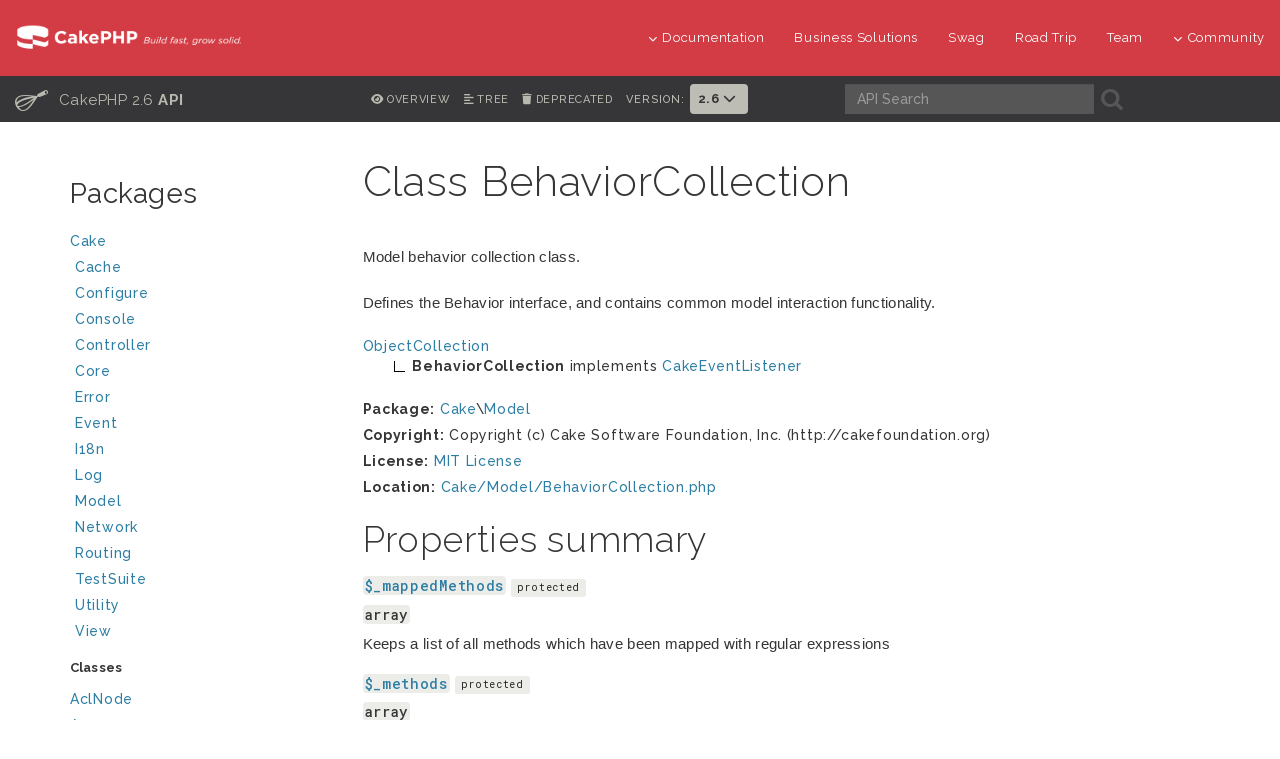

--- FILE ---
content_type: text/html
request_url: https://api.cakephp.org/2.6/class-BehaviorCollection.html
body_size: 9391
content:
<!DOCTYPE html>
<html lang="en">
<head>
	<meta http-equiv="Content-Type" content="text/html; charset=utf-8">
	<meta name="viewport" content="width=device-width, initial-scale=1.0">

	<title>Class BehaviorCollection | CakePHP 2.6</title>

	<link rel="apple-touch-icon" sizes="180x180" href="resources/favicons/apple-touch-icon.png?b663ef4af353dc80df53bf641f1906f5a0ff0344">
	<link rel="icon" type="image/png" sizes="32x32" href="resources/favicons/favicon-32x32.png?e1c78b04dd92b2c3ccc0d04096390fb2e0394e72">
	<link rel="icon" type="image/png" sizes="16x16" href="resources/favicons/favicon-16x16.png?655284a5b8ec9871c96f6a9f99a0c42756de184d">
	<link rel="icon" type="image/svg+xml" href="resources/favicons/favicon.svg?f68c8862372f35d350076c43b8428675b616f5f2">
	<link rel="icon" type="image/png" href="resources/favicons/favicon.png?76b6659ca74b1b289a0d438f36fcbf4bd489495b">
	<link rel="shortcut icon" type="image/x-icon" href="resources/favicons/favicon.ico?1bb0156bb45466451a003982fed7215158961cb2">
	<link rel="manifest" href="resources/favicons/manifest.json">
	<link rel="mask-icon" href="resources/favicons/safari-pinned-tab.svg?2882bfee1b386f2b9b391d2bff30e25895ed1302" color="#D33C44">
	<meta name="msapplication-config" content="resources/favicons/browserconfig.xml?cc13894054ad75b9f82caa1975d5c03a25870993">

	<meta name="apple-mobile-web-app-title" content="API - CakePHP">
	<meta name="application-name" content="API - CakePHP">
	<meta name="msapplication-TileColor" content="#D33C44">
	<meta name="theme-color" content="#D33C44">

	<link rel="stylesheet" type="text/css" href="resources/css/font-awesome.min.css?686e3160cff3fb1be2de10779754b40f15948208">
	<link rel="stylesheet" type="text/css" href="resources/css/bootstrap.min.css?4cf1ebacd5d9ed77cfdde569db191675add8bd1b">
	<link rel="stylesheet" type="text/css" href="resources/css/styles.css?fbda949f8e5b7abe82f907e796c7bbc505af3443">
	<link rel="stylesheet" type="text/css" href="resources/css/responsive.css?c99dac82aa50d32388d152f1b0b9bde4cfff8191">

	<script type="text/javascript" src="resources/combined.js?43f2f111c09b1d9f15e5fee046a5c6908d89db17"></script>
	<script type="text/javascript" src="elementlist.js?1430a645f82a3611426f7a0eaeb74f65effce956"></script>



</head>

<body>

<div id="container">
<header class="nav-down">
	<div class="container-fluid hidden-xs hidden-sm">
		<div class="row">
			<div class="col-sm-3 col-md-3">
				<a class="logo-cake" href="https://cakephp.org">
					<img alt="CakePHP" src="resources/logo-cake.png?e0994c6e5d148268849e3049abb554c3b8f02c70">
				</a>
			</div>

			<div class="col-sm-9 col-md-9">
				<nav class="navbar-right" id="cake-nav">
					<ul class="menu">
						<li class="first">
							<a href="#"><i class="fa fa-menu fa-chevron-down"></i>Documentation</a>
							<ul class="submenu">
<li><a href="https://book.cakephp.org"><i class="fa fa-menu fa-chevron-right"></i>Book</a></li>
<li><a href="https://api.cakephp.org"><i class="fa fa-menu fa-chevron-right"></i>API</a></li>

<li><a href="https://cakephp.org/documentation/videos"><i class="fa fa-menu fa-chevron-right"></i>Videos</a></li>
<li><a href="https://github.com/cakephp/cakephp#security"><i class="fa fa-menu fa-chevron-right"></i>Reporting Security Issues</a></li>
<li><a href="https://cakephp.org/privacy"><i class="fa fa-menu fa-chevron-right"></i>Privacy Policy</a></li>
<li><a href="https://cakephp.org/pages/trademark"><i class="fa fa-menu fa-chevron-right"></i>Logos &amp; Trademarks</a></li>							</ul>
						</li>

						<li><a href="https://cakephp.org/business-solutions">Business Solutions</a></li>
						<li><a href="https://swag.cakephp.org/">Swag</a></li>
						<li><a href="https://cakephp.org/pages/road_trip">Road Trip</a></li>
						<li><a href="https://cakephp.org/pages/team">Team</a></li>

						<li>
							<a href="#"><i class="fa fa-menu fa-chevron-down"></i>Community</a>
							<div class="megamenu full">
								<div class="row">
									<div class="col-6 pl30">
										<ul class="megamenu-list">
<li class="menu-title"><i class="fa fa-menu-title fa-users"></i>Community</li>

<li><a href="https://cakephp.org/pages/get-involved"><i class="fa fa-menu fa-chevron-right"></i>Get Involved</a></li>
<li><a href="https://github.com/cakephp/cakephp/issues"><i class="fa fa-menu fa-chevron-right"></i>Issues (GitHub)</a></li>
<li><a href="https://bakery.cakephp.org"><i class="fa fa-menu fa-chevron-right"></i>Bakery</a></li>
<li><a href="https://github.com/FriendsOfCake/awesome-cakephp"><i class="fa fa-menu fa-chevron-right"></i>Featured Resources</a></li>
<li><a href="https://training.cakephp.org/"><i class="fa fa-menu fa-chevron-right"></i>Training</a></li>
<li><a href="https://cakephp.org/pages/meetups"><i class="fa fa-menu fa-chevron-right"></i>Meetups</a></li>
<li><a href="https://my.cakephp.org/login"><i class="fa fa-menu fa-chevron-right"></i>My CakePHP</a></li>
<li><a href="https://cakefest.org"><i class="fa fa-menu fa-chevron-right"></i>CakeFest</a></li>
<li><a href="https://cakephp.org/pages/newsletter"><i class="fa fa-menu fa-chevron-right"></i>Newsletter</a></li>
<li><a href="https://www.linkedin.com/groups/4623165"><i class="fa fa-menu fa-chevron-right"></i>Linkedin</a></li>
<li><a href="https://www.youtube.com/user/CakePHP"><i class="fa fa-menu fa-chevron-right"></i>YouTube</a></li>
<li><a href="https://www.facebook.com/CakePHP/"><i class="fa fa-menu fa-chevron-right"></i>Facebook</a></li>
<li><a href="https://twitter.com/cakephp"><i class="fa fa-menu fa-chevron-right"></i>Twitter</a></li>
<li><a href="https://phpc.social/@cakephp"><i class="fa fa-menu fa-chevron-right"></i>Mastodon</a></li>
										</ul>
									</div>
									<div class="col-6 pl30">
										<ul class="megamenu-list">
<li class="menu-title"><i class="fa fa-menu-title fa-comments-o"></i>Help &amp; Support</li>

<li><a href="https://discourse.cakephp.org"><i class="fa fa-menu fa-chevron-right"></i>Forum</a></li>
<li><a href="https://stackoverflow.com/tags/cakephp"><i class="fa fa-menu fa-chevron-right"></i>Stack Overflow</a></li>
<li><a href="https://slack-invite.cakephp.org/"><i class="fa fa-menu fa-chevron-right"></i>Slack</a></li>
<li><a href="https://cakedc.com"><i class="fa fa-menu fa-chevron-right"></i>Paid Support</a></li>
										</ul>
									</div>
								</div>
							</div>
						</li>
					</ul>
				</nav>
			</div>
		</div>
	</div>

	<div class="container-fluid hidden-md hidden-lg">
		<div class="row">
			<div class="col-sm-6 col-xs-6">
				<a class="logo-cake" href="https://cakephp.org">
					<img alt="CakePHP" src="resources/logo-cake.png?e0994c6e5d148268849e3049abb554c3b8f02c70">
				</a>
			</div>

			<div class="col-sm-6 col-xs-6">
				<div class="navbar-right">
					<button id="btn-menu" class="btn-menu" data-toggle="modal" data-target="#modal" title="toggle button">
						<i class="fa fa-bars toggle-modal"></i>
					</button>
				</div>
				<div id="wrap">
					<form class="search" method="get">
						<input type="hidden" name="ie" value="UTF-8">
						<input type="search" name="q" placeholder="What are you looking for?">
						<input id="search_submit" value="Search" type="submit">
					</form>
				</div>
			</div>
		</div>
	</div>

	<section id="nav-cook" class="hidden-xs hidden-sm">
		<div class="container-fluid ">
			<div class="row back-book">
				<div class="col-md-3 t-api-title hidden-sm hidden-xs">
					<h2>
						<a href="../2.6/">
							<span class="glyph_range icon-submenu icon-submenu-cook">C</span>
							CakePHP 2.6
							
							<strong>API</strong>
						</a>
					</h2>
				</div>

				<div class="col-md-5 t-api-nav p0">
					<ul class="navigation">
						<li class="t-api-nav-el">
							<a href="index.html" title="Overview">
							<i class="fa fa-eye"></i><span>Overview</span></a>
						</li>
						<li class="t-api-nav-el">
							<a href="tree.html" title="Tree view of classes, interfaces, traits and exceptions">
							<i class="fa fa-align-left"></i><span>Tree</span></a>
						</li>
							<li class="t-api-nav-el">
								<a href="annotation-group-deprecated.html" title="List of elements with deprecated annotation">
								<i class="fa fa-trash"></i><span>Deprecated</span></a>
							</li>

						<li class="version-picker">
							<h6>Version:</h6>
							<ul class="nav navbar-nav">
								<li class="dropdown">
										<a href="#" class="dropdown-toggle" data-toggle="dropdown" role="button" aria-haspopup="true" aria-expanded="false">
											2.6 <i class="fa fa-menu-en fa-chevron-down"></i>
										</a>
										<ul class="dropdown-menu">
													<li><a href="../4.2/class-BehaviorCollection.html">4.2</a></li>
													<li><a href="../4.1/class-BehaviorCollection.html">4.1</a></li>
													<li><a href="../4.0/class-BehaviorCollection.html">4.0</a></li>
													<li><a href="../3.9/class-BehaviorCollection.html">3.9</a></li>
													<li><a href="../3.8/class-BehaviorCollection.html">3.8</a></li>
													<li><a href="../3.7/class-BehaviorCollection.html">3.7</a></li>
													<li><a href="../3.6/class-BehaviorCollection.html">3.6</a></li>
													<li><a href="../3.5/class-BehaviorCollection.html">3.5</a></li>
													<li><a href="../3.4/class-BehaviorCollection.html">3.4</a></li>
													<li><a href="../3.3/class-BehaviorCollection.html">3.3</a></li>
													<li><a href="../3.2/class-BehaviorCollection.html">3.2</a></li>
													<li><a href="../3.1/class-BehaviorCollection.html">3.1</a></li>
													<li><a href="../3.0/class-BehaviorCollection.html">3.0</a></li>
													<li><a href="../2.10/class-BehaviorCollection.html">2.10</a></li>
													<li><a href="../2.9/class-BehaviorCollection.html">2.9</a></li>
													<li><a href="../2.8/class-BehaviorCollection.html">2.8</a></li>
													<li><a href="../2.7/class-BehaviorCollection.html">2.7</a></li>
													<li><a href="../2.6/class-BehaviorCollection.html">2.6</a></li>
													<li><a href="../2.5/class-BehaviorCollection.html">2.5</a></li>
													<li><a href="../2.4/class-BehaviorCollection.html">2.4</a></li>
													<li><a href="../2.3/class-BehaviorCollection.html">2.3</a></li>
													<li><a href="../2.2/class-BehaviorCollection.html">2.2</a></li>
													<li><a href="../2.1/class-BehaviorCollection.html">2.1</a></li>
													<li><a href="../2.0/class-BehaviorCollection.html">2.0</a></li>
													<li><a href="../1.3/class-BehaviorCollection.html">1.3</a></li>
													<li><a href="../1.2/class-BehaviorCollection.html">1.2</a></li>
										</ul>
								</li>
							</ul>
						</li>
					</ul>
				</div>

				<div class="col-md-4 search-cook p0">
					<form class="search" method="get">
						<div class="col-md-7 p0">
							<input class="form-control form-cook" autocomplete="off" type="search" name="q" size="18" placeholder='API Search'>
						</div>
						<div class="col-md-2 p0">
							<button type="submit">
								<span class="glyph_range icon-submenu icon-submenu-cook">A</span>
							</button>
						</div>
					</form>
				</div>
			</div>
		</div>
	</section>
</header>

<section class="nav-btn visible-sm visible-xs">
	<div class="container">
		<div class="row">
			<div class="col-sm-6 col-xs-6 text-center">
				<button id="btn-nav" class="btn btn-b btn-nav" data-toggle="modal" data-target="#modal"><strong>Navigation</strong></button>
			</div>

			<div class="col-sm-6 col-xs-6 text-center">
				<button id="btn-toc" class="btn btn-b btn-nav" data-toggle="modal" data-target="#modal"><strong>Class Navigation</strong></button>
			</div>
		</div>
	</div>
</section>

<div id="modal" class="modal fade" tabindex="-1" role="dialog" aria-labelledby="modal-header">
	<div class="modal-dialog" role="document">
		<div class="modal-content">
			<div class="modal-header">
				<button type="button" class="close" data-dismiss="modal" aria-label="Close">
					<span aria-hidden="true">&times;</span>
				</button>
				<h4 class="modal-title-cookbook" id="modal-header"></h4>
			</div>
			<div class="modal-body"></div>
		</div>
	</div>
</div>

	<div class="container page-container">
		<div class="row">
			<div id="class-nav" class="col-md-3 hidden-sm hidden-xs">
				<div id="menu">

					<div id="groups">
						<h3>Packages</h3>
						<ul class="nav-list">
							<li><a href="package-Cake.html">Cake<span></span></a>
									<ul>
							<li><a href="package-Cake.Cache.html">Cache<span></span></a>
									<ul>
							<li><a href="package-Cake.Cache.Engine.html">Engine</a>
									</li>
										</ul></li>
							<li><a href="package-Cake.Configure.html">Configure</a>
									</li>
							<li><a href="package-Cake.Console.html">Console<span></span></a>
									<ul>
							<li><a href="package-Cake.Console.Command.html">Command<span></span></a>
									<ul>
							<li><a href="package-Cake.Console.Command.Task.html">Task</a>
									</li>
										</ul></li></ul></li>
							<li><a href="package-Cake.Controller.html">Controller<span></span></a>
									<ul>
							<li><a href="package-Cake.Controller.Component.html">Component<span></span></a>
									<ul>
							<li><a href="package-Cake.Controller.Component.Acl.html">Acl</a>
									</li>
							<li><a href="package-Cake.Controller.Component.Auth.html">Auth</a>
									</li>
										</ul></li></ul></li>
							<li><a href="package-Cake.Core.html">Core</a>
									</li>
							<li><a href="package-Cake.Error.html">Error</a>
									</li>
							<li><a href="package-Cake.Event.html">Event</a>
									</li>
							<li><a href="package-Cake.I18n.html">I18n</a>
									</li>
							<li><a href="package-Cake.Log.html">Log<span></span></a>
									<ul>
							<li><a href="package-Cake.Log.Engine.html">Engine</a>
									</li>
										</ul></li>
							<li><a href="package-Cake.Model.html">Model<span></span></a>
									<ul>
							<li><a href="package-Cake.Model.Behavior.html">Behavior</a>
									</li>
							<li><a href="package-Cake.Model.Datasource.html">Datasource<span></span></a>
									<ul>
							<li><a href="package-Cake.Model.Datasource.Database.html">Database</a>
									</li>
							<li><a href="package-Cake.Model.Datasource.Session.html">Session</a>
									</li>
										</ul></li>
							<li><a href="package-Cake.Model.Validator.html">Validator</a>
									</li>
										</ul></li>
							<li><a href="package-Cake.Network.html">Network<span></span></a>
									<ul>
							<li><a href="package-Cake.Network.Email.html">Email</a>
									</li>
							<li><a href="package-Cake.Network.Http.html">Http</a>
									</li>
										</ul></li>
							<li><a href="package-Cake.Routing.html">Routing<span></span></a>
									<ul>
							<li><a href="package-Cake.Routing.Filter.html">Filter</a>
									</li>
							<li><a href="package-Cake.Routing.Route.html">Route</a>
									</li>
										</ul></li>
							<li><a href="package-Cake.TestSuite.html">TestSuite<span></span></a>
									<ul>
							<li><a href="package-Cake.TestSuite.Coverage.html">Coverage</a>
									</li>
							<li><a href="package-Cake.TestSuite.Fixture.html">Fixture</a>
									</li>
							<li><a href="package-Cake.TestSuite.Reporter.html">Reporter</a>
									</li>
										</ul></li>
							<li><a href="package-Cake.Utility.html">Utility</a>
									</li>
							<li><a href="package-Cake.View.html">View<span></span></a>
									<ul>
							<li><a href="package-Cake.View.Helper.html">Helper</a>
									</li>
										</ul></li></ul></li>
						</ul>
					</div>


					<div id="elements">
						<h3 class="nav-title">Classes</h3>
						<ul class="nav-list">
							<li><a title="AclNode" href="class-AclNode.html">AclNode</a></li>
							<li><a title="Aco" href="class-Aco.html">Aco</a></li>
							<li><a title="AcoAction" href="class-AcoAction.html">AcoAction</a></li>
							<li><a title="Aro" href="class-Aro.html">Aro</a></li>
							<li class="active"><a title="BehaviorCollection" href="class-BehaviorCollection.html">BehaviorCollection</a></li>
							<li><a title="CakeSchema" href="class-CakeSchema.html">CakeSchema</a></li>
							<li><a title="ConnectionManager" href="class-ConnectionManager.html">ConnectionManager</a></li>
							<li><a title="I18nModel" href="class-I18nModel.html">I18nModel</a></li>
							<li><a title="Model" href="class-Model.html">Model</a></li>
							<li><a title="ModelBehavior" href="class-ModelBehavior.html">ModelBehavior</a></li>
							<li><a title="ModelValidator" href="class-ModelValidator.html">ModelValidator</a></li>
							<li><a title="Permission" href="class-Permission.html">Permission</a></li>
						</ul>





					</div>
				</div>
			</div>

			<div id="right" class="col-md-9">
<div id="content" class="class">
	<h1>Class BehaviorCollection</h1>


	<div class="description">
	<p>Model behavior collection class.</p>

<p>Defines the Behavior interface, and contains common model interaction functionality.</p>
	</div>

	<dl class="tree">
		<dd style="padding-left:0px">
			<a href="class-ObjectCollection.html"><span>ObjectCollection</span></a>
			
			
			
		</dd>
		<dd style="padding-left:30px">
			<img src="resources/inherit.png" alt="Extended by">
<b><span>BehaviorCollection</span></b>			
			 implements 
				<a href="class-CakeEventListener.html"><span>CakeEventListener</span></a>
			
			
		</dd>
	</dl>








	<div class="info">
		
		
		
		<b>Package:</b> <a href="package-Cake.html">Cake</a>\<a href="package-Cake.Model.html">Model</a><br>

				<b>Copyright:</b>
				Copyright (c) Cake Software Foundation, Inc. (http://cakefoundation.org)<br>
				<b>License:</b>
				<a href="http://www.opensource.org/licenses/mit-license.php">MIT License</a><br>
		<b>Location:</b> <a href="source-class-BehaviorCollection.html#24-296" title="Go to source code">Cake/Model/BehaviorCollection.php</a><br>
	</div>




	<div class="section">
		<h2>Properties summary</h2>
		<ul class="member-summary properties">
		<li class="clearfix">
			<div class="name">
					<code><a href="class-BehaviorCollection.html#$_mappedMethods">$_mappedMethods</a></code>

				<span class="attributes">
					<span class="label">protected</span>

				</span>
			</div>

			<div class="property-type"><code>array</code></div>

			<div class="description">
				Keeps a list of all methods which have been mapped with regular expressions
			</div>
		</li>
		<li class="clearfix">
			<div class="name">
					<code><a href="class-BehaviorCollection.html#$_methods">$_methods</a></code>

				<span class="attributes">
					<span class="label">protected</span>

				</span>
			</div>

			<div class="property-type"><code>array</code></div>

			<div class="description">
				Keeps a list of all methods of attached behaviors
			</div>
		</li>
		<li class="clearfix">
			<div class="name">
					<code><a href="class-BehaviorCollection.html#$modelName">$modelName</a></code>

				<span class="attributes">
					<span class="label">public</span>

				</span>
			</div>

			<div class="property-type"><code>string</code></div>

			<div class="description">
				Stores a reference to the attached name
			</div>
		</li>
		</ul>
	</div>



	<div class="section">
		<h2>Inherited Properties</h2>
		<ul class="member-summary used">
			<li>
					<code><a href="class-ObjectCollection.html#$_enabled"><!--
					-->_enabled<!--
					--></a></code>, 
					<code><a href="class-ObjectCollection.html#$_loaded"><!--
					-->_loaded<!--
					--></a></code>, 
					<code><a href="class-ObjectCollection.html#$defaultPriority"><!--
					-->defaultPriority<!--
					--></a></code>
			</li>
		</ul>
	</div>





	<div class="section">
		<h2>Method Summary</h2>
		<ul class="member-summary">
		<li class="clearfix">
			<h5 class="method-name">
					<a href="class-BehaviorCollection.html#_attach">attach()</a>


		<span class="label">public</span>

		<span class="label">deprecated</span>
			</h3>
			<div class="description detailed">
				Backwards compatible alias for load()
			</div>
		</li>
		<li class="clearfix">
			<h5 class="method-name">
					<a href="class-BehaviorCollection.html#_detach">detach()</a>


		<span class="label">public</span>

		<span class="label">deprecated</span>
			</h3>
			<div class="description detailed">
				Backwards compatible alias for unload()
			</div>
		</li>
		<li class="clearfix">
			<h5 class="method-name">
					<a href="class-BehaviorCollection.html#_dispatchMethod">dispatchMethod()</a>


		<span class="label">public</span>

			</h3>
			<div class="description detailed">
				Dispatches a behavior method. Will call either normal methods or mapped methods.
			</div>
		</li>
		<li class="clearfix">
			<h5 class="method-name">
					<a href="class-BehaviorCollection.html#_hasMethod">hasMethod()</a>


		<span class="label">public</span>

			</h3>
			<div class="description detailed">
				<p>Check to see if a behavior in this collection implements the provided method. Will
also check mappedMethods.</p>
			</div>
		</li>
		<li class="clearfix">
			<h5 class="method-name">
					<a href="class-BehaviorCollection.html#_implementedEvents">implementedEvents()</a>


		<span class="label">public</span>

			</h3>
			<div class="description detailed">
				<p>Returns the implemented events that will get routed to the trigger function
in order to dispatch them separately on each behavior</p>
			</div>
		</li>
		<li class="clearfix">
			<h5 class="method-name">
					<a href="class-BehaviorCollection.html#_init">init()</a>


		<span class="label">public</span>

			</h3>
			<div class="description detailed">
				Attaches a model object and loads a list of behaviors
			</div>
		</li>
		<li class="clearfix">
			<h5 class="method-name">
					<a href="class-BehaviorCollection.html#_load">load()</a>


		<span class="label">public</span>

			</h3>
			<div class="description detailed">
				<p>Loads a behavior into the collection. You can use use <code>$config['enabled'] = false</code>
to load a behavior with callbacks disabled. By default callbacks are enabled. Disable behaviors
can still be used as normal.</p>
			</div>
		</li>
		<li class="clearfix">
			<h5 class="method-name">
					<a href="class-BehaviorCollection.html#_methods">methods()</a>


		<span class="label">public</span>

			</h3>
			<div class="description detailed">
				<p>Gets the method list for attached behaviors, i.e. all public, non-callback methods.
This does not include mappedMethods.</p>
			</div>
		</li>
		<li class="clearfix">
			<h5 class="method-name">
					<a href="class-BehaviorCollection.html#_unload">unload()</a>


		<span class="label">public</span>

			</h3>
			<div class="description detailed">
				Detaches a behavior from a model
			</div>
		</li>
		</ul>
	</div>



	<div class="section">
		<h2>Method Detail</h2>
		<div class="method-detail">
		<a id="_attach"></a>
		<a id="method-BehaviorCollectionattach"></a>
		<h3 class="method-name">
<a href="source-class-BehaviorCollection.html#71-81" title="Go to source code">attach()</a>

		<span class="label">public</span>

		<span class="label">deprecated</span>
			<a href="#_attach" class="permalink" title="Permalink to this method">¶</a>
		</h3>
		<p class="method-signature">
attach( string <var>$behavior</var> , array <var>$config</var> = <span class="php-keyword1">array</span>() )
		</p>

		<div class="description detailed">
			<p>Backwards compatible alias for load()</p>

				<h6>Deprecated</h6>
				<div class="list">
						3.0.0 Will be removed in 3.0. Replaced with load().<br>
				</div>

				<h6>Parameters</h6>
				<div class="parameter-list list">
				<dl>
					<dt>
						string
							<var>$behavior</var>
						
					</dt>
					<dd>Behavior name.</dd>
					<dt>
						array
							<var>$config</var>
							<span class="label">optional</span>
							<span class="php-keyword1">array</span>()
						
					</dt>
					<dd>Configuration options.</dd>
				</dl>
				</div>





		</div>
		</div>
		<div class="method-detail">
		<a id="_detach"></a>
		<a id="method-BehaviorCollectiondetach"></a>
		<h3 class="method-name">
<a href="source-class-BehaviorCollection.html#199-208" title="Go to source code">detach()</a>

		<span class="label">public</span>

		<span class="label">deprecated</span>
			<a href="#_detach" class="permalink" title="Permalink to this method">¶</a>
		</h3>
		<p class="method-signature">
detach( string <var>$name</var> )
		</p>

		<div class="description detailed">
			<p>Backwards compatible alias for unload()</p>

				<h6>Deprecated</h6>
				<div class="list">
						3.0.0 Will be removed in 3.0. Use unload instead.<br>
				</div>

				<h6>Parameters</h6>
				<div class="parameter-list list">
				<dl>
					<dt>
						string
							<var>$name</var>
						
					</dt>
					<dd>Name of behavior</dd>
				</dl>
				</div>





		</div>
		</div>
		<div class="method-detail">
		<a id="_dispatchMethod"></a>
		<a id="method-BehaviorCollectiondispatchMethod"></a>
		<h3 class="method-name">
<a href="source-class-BehaviorCollection.html#210-240" title="Go to source code">dispatchMethod()</a>

		<span class="label">public</span>

			<a href="#_dispatchMethod" class="permalink" title="Permalink to this method">¶</a>
		</h3>
		<p class="method-signature">
dispatchMethod( <code><a href="class-Model.html">Model</a></code> <var>$model</var> , string <var>$method</var> , array <var>$params</var> = <span class="php-keyword1">array</span>() , boolean <var>$strict</var> = <span class="php-keyword1">false</span> )
		</p>

		<div class="description detailed">
			<p>Dispatches a behavior method. Will call either normal methods or mapped methods.</p>

<p>If a method is not handled by the BehaviorCollection, and $strict is false, a
special return of <code>array('unhandled')</code> will be returned to signal the method was not found.</p>


				<h6>Parameters</h6>
				<div class="parameter-list list">
				<dl>
					<dt>
						<code><a href="class-Model.html">Model</a></code>
							<var>$model</var>
						
					</dt>
					<dd>The model the method was originally called on.</dd>
					<dt>
						string
							<var>$method</var>
						
					</dt>
					<dd>The method called.</dd>
					<dt>
						array
							<var>$params</var>
							<span class="label">optional</span>
							<span class="php-keyword1">array</span>()
						
					</dt>
					<dd>Parameters for the called method.</dd>
					<dt>
						boolean
							<var>$strict</var>
							<span class="label">optional</span>
							<span class="php-keyword1">false</span>
						
					</dt>
					<dd>If methods are not found, trigger an error.</dd>
				</dl>
				</div>

				<h6>Returns</h6>
				<div class="list">
					array<br>All methods for all behaviors attached to this object<br>
				</div>




		</div>
		</div>
		<div class="method-detail">
		<a id="_hasMethod"></a>
		<a id="method-BehaviorCollectionhasMethod"></a>
		<h3 class="method-name">
<a href="source-class-BehaviorCollection.html#252-275" title="Go to source code">hasMethod()</a>

		<span class="label">public</span>

			<a href="#_hasMethod" class="permalink" title="Permalink to this method">¶</a>
		</h3>
		<p class="method-signature">
hasMethod( string <var>$method</var> , boolean <var>$callback</var> = <span class="php-keyword1">false</span> )
		</p>

		<div class="description detailed">
			<p>Check to see if a behavior in this collection implements the provided method. Will
also check mappedMethods.</p>


				<h6>Parameters</h6>
				<div class="parameter-list list">
				<dl>
					<dt>
						string
							<var>$method</var>
						
					</dt>
					<dd>The method to find.</dd>
					<dt>
						boolean
							<var>$callback</var>
							<span class="label">optional</span>
							<span class="php-keyword1">false</span>
						
					</dt>
					<dd>Return the callback for the method.</dd>
				</dl>
				</div>

				<h6>Returns</h6>
				<div class="list">
					mixed<br><p>If $callback is false, a boolean will be returned, if its true, an array
  containing callback information will be returned. For mapped methods the array will have 3 elements.</p><br>
				</div>




		</div>
		</div>
		<div class="method-detail">
		<a id="_implementedEvents"></a>
		<a id="method-BehaviorCollectionimplementedEvents"></a>
		<h3 class="method-name">
<a href="source-class-BehaviorCollection.html#277-294" title="Go to source code">implementedEvents()</a>

		<span class="label">public</span>

			<a href="#_implementedEvents" class="permalink" title="Permalink to this method">¶</a>
		</h3>
		<p class="method-signature">
implementedEvents( )
		</p>

		<div class="description detailed">
			<p>Returns the implemented events that will get routed to the trigger function
in order to dispatch them separately on each behavior</p>



				<h6>Returns</h6>
				<div class="list">
					array<br>
				</div>




				<h6>Implementation of</h6>
				<div class="list"><code><a href="class-CakeEventListener.html#_implementedEvents">CakeEventListener::implementedEvents()</a></code></div>
		</div>
		</div>
		<div class="method-detail">
		<a id="_init"></a>
		<a id="method-BehaviorCollectioninit"></a>
		<h3 class="method-name">
<a href="source-class-BehaviorCollection.html#54-69" title="Go to source code">init()</a>

		<span class="label">public</span>

			<a href="#_init" class="permalink" title="Permalink to this method">¶</a>
		</h3>
		<p class="method-signature">
init( string <var>$modelName</var> , array <var>$behaviors</var> = <span class="php-keyword1">array</span>() )
		</p>

		<div class="description detailed">
			<p>Attaches a model object and loads a list of behaviors</p>


				<h6>Parameters</h6>
				<div class="parameter-list list">
				<dl>
					<dt>
						string
							<var>$modelName</var>
						
					</dt>
					<dd>Model name.</dd>
					<dt>
						array
							<var>$behaviors</var>
							<span class="label">optional</span>
							<span class="php-keyword1">array</span>()
						
					</dt>
					<dd>Behaviors list.</dd>
				</dl>
				</div>





		</div>
		</div>
		<div class="method-detail">
		<a id="_load"></a>
		<a id="method-BehaviorCollectionload"></a>
		<h3 class="method-name">
<a href="source-class-BehaviorCollection.html#83-178" title="Go to source code">load()</a>

		<span class="label">public</span>

			<a href="#_load" class="permalink" title="Permalink to this method">¶</a>
		</h3>
		<p class="method-signature">
load( string <var>$behavior</var> , array <var>$config</var> = <span class="php-keyword1">array</span>() )
		</p>

		<div class="description detailed">
			<p>Loads a behavior into the collection. You can use use <code>$config['enabled'] = false</code>
to load a behavior with callbacks disabled. By default callbacks are enabled. Disable behaviors
can still be used as normal.</p>

<p>You can alias your behavior as an existing behavior by setting the 'className' key, i.e.,</p>

<pre><span class="php-keyword1">public</span> <span class="php-var">$actsAs</span> = <span class="php-keyword1">array</span>(
  <span class="php-quote">'Tree'</span> =&gt; <span class="php-keyword1">array</span>(
    <span class="php-quote">'className'</span> =&gt; <span class="php-quote">'AliasedTree'</span>
  );
);</pre>

<p>All calls to the <code>Tree</code> behavior would use <code>AliasedTree</code> instead.</p>


				<h6>Parameters</h6>
				<div class="parameter-list list">
				<dl>
					<dt>
						string
							<var>$behavior</var>
						
					</dt>
					<dd>CamelCased name of the behavior to load</dd>
					<dt>
						array
							<var>$config</var>
							<span class="label">optional</span>
							<span class="php-keyword1">array</span>()
						
					</dt>
					<dd>Behavior configuration parameters</dd>
				</dl>
				</div>

				<h6>Returns</h6>
				<div class="list">
					boolean<br>True on success, false on failure<br>
				</div>

				<h6>Throws</h6>
				<div class="list">
					<code><a href="class-MissingBehaviorException.html">MissingBehaviorException</a></code><br>when a behavior could not be found.<br>
				</div>



		</div>
		</div>
		<div class="method-detail">
		<a id="_methods"></a>
		<a id="method-BehaviorCollectionmethods"></a>
		<h3 class="method-name">
<a href="source-class-BehaviorCollection.html#242-250" title="Go to source code">methods()</a>

		<span class="label">public</span>

			<a href="#_methods" class="permalink" title="Permalink to this method">¶</a>
		</h3>
		<p class="method-signature">
methods( )
		</p>

		<div class="description detailed">
			<p>Gets the method list for attached behaviors, i.e. all public, non-callback methods.
This does not include mappedMethods.</p>



				<h6>Returns</h6>
				<div class="list">
					array<br>All public methods for all behaviors attached to this collection<br>
				</div>




		</div>
		</div>
		<div class="method-detail">
		<a id="_unload"></a>
		<a id="method-BehaviorCollectionunload"></a>
		<h3 class="method-name">
<a href="source-class-BehaviorCollection.html#180-197" title="Go to source code">unload()</a>

		<span class="label">public</span>

			<a href="#_unload" class="permalink" title="Permalink to this method">¶</a>
		</h3>
		<p class="method-signature">
unload( string <var>$name</var> )
		</p>

		<div class="description detailed">
			<p>Detaches a behavior from a model</p>


				<h6>Parameters</h6>
				<div class="parameter-list list">
				<dl>
					<dt>
						string
							<var>$name</var>
						
					</dt>
					<dd>CamelCased name of the behavior to unload</dd>
				</dl>
				</div>




				<h6>Overrides</h6>
				<div class="list"><code><a href="class-ObjectCollection.html#_unload">ObjectCollection::unload()</a></code></div>

		</div>
		</div>
	</div>

		<div class="section">
			<h2>Methods inherited from <a href="class-ObjectCollection.html#methods">ObjectCollection</a></h2>
			<div class="method-detail">
		<a id="___get"></a>
		<a id="method-BehaviorCollection__get"></a>
		<h3 class="method-name">
<a href="source-class-ObjectCollection.html#146-157" title="Go to source code">__get()</a>

		<span class="label">public</span>

			<a href="#___get" class="permalink" title="Permalink to this method">¶</a>
		</h3>
		<p class="method-signature">
__get( string <var>$name</var> )
		</p>

		<div class="description detailed">
			<p>Provide public read access to the loaded objects</p>


				<h6>Parameters</h6>
				<div class="parameter-list list">
				<dl>
					<dt>
						string
							<var>$name</var>
						
					</dt>
					<dd>Name of property to read</dd>
				</dl>
				</div>

				<h6>Returns</h6>
				<div class="list">
					mixed<br>
				</div>




		</div>
			</div>
			<div class="method-detail">
		<a id="___isset"></a>
		<a id="method-BehaviorCollection__isset"></a>
		<h3 class="method-name">
<a href="source-class-ObjectCollection.html#159-167" title="Go to source code">__isset()</a>

		<span class="label">public</span>

			<a href="#___isset" class="permalink" title="Permalink to this method">¶</a>
		</h3>
		<p class="method-signature">
__isset( string <var>$name</var> )
		</p>

		<div class="description detailed">
			<p>Provide isset access to _loaded</p>


				<h6>Parameters</h6>
				<div class="parameter-list list">
				<dl>
					<dt>
						string
							<var>$name</var>
						
					</dt>
					<dd>Name of object being checked.</dd>
				</dl>
				</div>

				<h6>Returns</h6>
				<div class="list">
					boolean<br>
				</div>




		</div>
			</div>
			<div class="method-detail">
		<a id="_attached"></a>
		<a id="method-BehaviorCollectionattached"></a>
		<h3 class="method-name">
<a href="source-class-ObjectCollection.html#263-274" title="Go to source code">attached()</a>

		<span class="label">public</span>

		<span class="label">deprecated</span>
			<a href="#_attached" class="permalink" title="Permalink to this method">¶</a>
		</h3>
		<p class="method-signature">
attached( string <var>$name</var> = <span class="php-keyword1">null</span> )
		</p>

		<div class="description detailed">
			<p>Gets the list of attached objects, or, whether the given object is attached</p>

				<h6>Deprecated</h6>
				<div class="list">
						3.0.0 Will be removed in 3.0. Use loaded instead.<br>
				</div>

				<h6>Parameters</h6>
				<div class="parameter-list list">
				<dl>
					<dt>
						string
							<var>$name</var>
							<span class="label">optional</span>
							<span class="php-keyword1">null</span>
						
					</dt>
					<dd><p>Optional. The name of the object to check the status of. If omitted,
  returns an array of currently-attached objects</p></dd>
				</dl>
				</div>

				<h6>Returns</h6>
				<div class="list">
					mixed<br><p>If $name is specified, returns the boolean status of the corresponding object.
   Otherwise, returns an array of all attached objects.</p><br>
				</div>




		</div>
			</div>
			<div class="method-detail">
		<a id="_disable"></a>
		<a id="method-BehaviorCollectiondisable"></a>
		<h3 class="method-name">
<a href="source-class-ObjectCollection.html#235-246" title="Go to source code">disable()</a>

		<span class="label">public</span>

			<a href="#_disable" class="permalink" title="Permalink to this method">¶</a>
		</h3>
		<p class="method-signature">
disable( string|array <var>$name</var> )
		</p>

		<div class="description detailed">
			<p>Disables callbacks on an object or array of objects. Public object methods are still
callable as normal.</p>


				<h6>Parameters</h6>
				<div class="parameter-list list">
				<dl>
					<dt>
						string|array
							<var>$name</var>
						
					</dt>
					<dd>CamelCased name of the objects(s) to disable (string or array)</dd>
				</dl>
				</div>





		</div>
			</div>
			<div class="method-detail">
		<a id="_enable"></a>
		<a id="method-BehaviorCollectionenable"></a>
		<h3 class="method-name">
<a href="source-class-ObjectCollection.html#169-191" title="Go to source code">enable()</a>

		<span class="label">public</span>

			<a href="#_enable" class="permalink" title="Permalink to this method">¶</a>
		</h3>
		<p class="method-signature">
enable( string|array <var>$name</var> , boolean <var>$prioritize</var> = <span class="php-keyword1">true</span> )
		</p>

		<div class="description detailed">
			<p>Enables callbacks on an object or array of objects</p>


				<h6>Parameters</h6>
				<div class="parameter-list list">
				<dl>
					<dt>
						string|array
							<var>$name</var>
						
					</dt>
					<dd>CamelCased name of the object(s) to enable (string or array)</dd>
					<dt>
						boolean
							<var>$prioritize</var>
							<span class="label">optional</span>
							<span class="php-keyword1">true</span>
						
					</dt>
					<dd>Prioritize enabled list after enabling object(s)</dd>
				</dl>
				</div>





		</div>
			</div>
			<div class="method-detail">
		<a id="_enabled"></a>
		<a id="method-BehaviorCollectionenabled"></a>
		<h3 class="method-name">
<a href="source-class-ObjectCollection.html#248-261" title="Go to source code">enabled()</a>

		<span class="label">public</span>

			<a href="#_enabled" class="permalink" title="Permalink to this method">¶</a>
		</h3>
		<p class="method-signature">
enabled( string <var>$name</var> = <span class="php-keyword1">null</span> )
		</p>

		<div class="description detailed">
			<p>Gets the list of currently-enabled objects, or, the current status of a single objects</p>


				<h6>Parameters</h6>
				<div class="parameter-list list">
				<dl>
					<dt>
						string
							<var>$name</var>
							<span class="label">optional</span>
							<span class="php-keyword1">null</span>
						
					</dt>
					<dd><p>Optional. The name of the object to check the status of. If omitted,
  returns an array of currently-enabled object</p></dd>
				</dl>
				</div>

				<h6>Returns</h6>
				<div class="list">
					mixed<br><p>If $name is specified, returns the boolean status of the corresponding object.
  Otherwise, returns an array of all enabled objects.</p><br>
				</div>




		</div>
			</div>
			<div class="method-detail">
		<a id="_loaded"></a>
		<a id="method-BehaviorCollectionloaded"></a>
		<h3 class="method-name">
<a href="source-class-ObjectCollection.html#276-289" title="Go to source code">loaded()</a>

		<span class="label">public</span>

			<a href="#_loaded" class="permalink" title="Permalink to this method">¶</a>
		</h3>
		<p class="method-signature">
loaded( string <var>$name</var> = <span class="php-keyword1">null</span> )
		</p>

		<div class="description detailed">
			<p>Gets the list of loaded objects, or, whether the given object is loaded</p>


				<h6>Parameters</h6>
				<div class="parameter-list list">
				<dl>
					<dt>
						string
							<var>$name</var>
							<span class="label">optional</span>
							<span class="php-keyword1">null</span>
						
					</dt>
					<dd><p>Optional. The name of the object to check the status of. If omitted,
  returns an array of currently-loaded objects</p></dd>
				</dl>
				</div>

				<h6>Returns</h6>
				<div class="list">
					mixed<br><p>If $name is specified, returns the boolean status of the corresponding object.
   Otherwise, returns an array of all loaded objects.</p><br>
				</div>




		</div>
			</div>
			<div class="method-detail">
		<a id="_normalizeObjectArray"></a>
		<a id="method-BehaviorCollectionnormalizeObjectArray"></a>
		<h3 class="method-name">
<a href="source-class-ObjectCollection.html#317-336" title="Go to source code">normalizeObjectArray()</a>

		<span class="label">public</span>

		<span class="label">static</span>
			<a href="#_normalizeObjectArray" class="permalink" title="Permalink to this method">¶</a>
		</h3>
		<p class="method-signature">
normalizeObjectArray( array <var>$objects</var> )
		</p>

		<div class="description detailed">
			<p>Normalizes an object array, creates an array that makes lazy loading
easier</p>


				<h6>Parameters</h6>
				<div class="parameter-list list">
				<dl>
					<dt>
						array
							<var>$objects</var>
						
					</dt>
					<dd>Array of child objects to normalize.</dd>
				</dl>
				</div>

				<h6>Returns</h6>
				<div class="list">
					array<br>Array of normalized objects.<br>
				</div>




		</div>
			</div>
			<div class="method-detail">
		<a id="_prioritize"></a>
		<a id="method-BehaviorCollectionprioritize"></a>
		<h3 class="method-name">
<a href="source-class-ObjectCollection.html#193-206" title="Go to source code">prioritize()</a>

		<span class="label">public</span>

			<a href="#_prioritize" class="permalink" title="Permalink to this method">¶</a>
		</h3>
		<p class="method-signature">
prioritize( )
		</p>

		<div class="description detailed">
			<p>Prioritize list of enabled object</p>



				<h6>Returns</h6>
				<div class="list">
					array<br>Prioritized list of object<br>
				</div>




		</div>
			</div>
			<div class="method-detail">
		<a id="_set"></a>
		<a id="method-BehaviorCollectionset"></a>
		<h3 class="method-name">
<a href="source-class-ObjectCollection.html#302-315" title="Go to source code">set()</a>

		<span class="label">public</span>

			<a href="#_set" class="permalink" title="Permalink to this method">¶</a>
		</h3>
		<p class="method-signature">
set( string <var>$name</var> = <span class="php-keyword1">null</span> , <code><a href="class-Object.html">Object</a></code> <var>$object</var> = <span class="php-keyword1">null</span> )
		</p>

		<div class="description detailed">
			<p>Adds or overwrites an instantiated object to the collection</p>


				<h6>Parameters</h6>
				<div class="parameter-list list">
				<dl>
					<dt>
						string
							<var>$name</var>
							<span class="label">optional</span>
							<span class="php-keyword1">null</span>
						
					</dt>
					<dd>Name of the object</dd>
					<dt>
						<code><a href="class-Object.html">Object</a></code>
							<var>$object</var>
							<span class="label">optional</span>
							<span class="php-keyword1">null</span>
						
					</dt>
					<dd>The object to use</dd>
				</dl>
				</div>

				<h6>Returns</h6>
				<div class="list">
					array<br>Loaded objects<br>
				</div>




		</div>
			</div>
			<div class="method-detail">
		<a id="_setPriority"></a>
		<a id="method-BehaviorCollectionsetPriority"></a>
		<h3 class="method-name">
<a href="source-class-ObjectCollection.html#208-233" title="Go to source code">setPriority()</a>

		<span class="label">public</span>

			<a href="#_setPriority" class="permalink" title="Permalink to this method">¶</a>
		</h3>
		<p class="method-signature">
setPriority( string|array <var>$name</var> , integer|null <var>$priority</var> = <span class="php-keyword1">null</span> )
		</p>

		<div class="description detailed">
			<p>Set priority for an object or array of objects</p>


				<h6>Parameters</h6>
				<div class="parameter-list list">
				<dl>
					<dt>
						string|array
							<var>$name</var>
						
					</dt>
					<dd><p>CamelCased name of the object(s) to enable (string or array)
    If string the second param $priority is used else it should be an associative array
    with keys as object names and values as priorities to set.</p></dd>
					<dt>
						integer|null
							<var>$priority</var>
							<span class="label">optional</span>
							<span class="php-keyword1">null</span>
						
					</dt>
					<dd>Integer priority to set or null for default</dd>
				</dl>
				</div>





		</div>
			</div>
			<div class="method-detail">
		<a id="_trigger"></a>
		<a id="method-BehaviorCollectiontrigger"></a>
		<h3 class="method-name">
<a href="source-class-ObjectCollection.html#63-144" title="Go to source code">trigger()</a>

		<span class="label">public</span>

			<a href="#_trigger" class="permalink" title="Permalink to this method">¶</a>
		</h3>
		<p class="method-signature">
trigger( string|<code><a href="class-CakeEvent.html">CakeEvent</a></code> <var>$callback</var> , array <var>$params</var> = <span class="php-keyword1">array</span>() , array <var>$options</var> = <span class="php-keyword1">array</span>() )
		</p>

		<div class="description detailed">
			<p>Trigger a callback method on every object in the collection.
Used to trigger methods on objects in the collection. Will fire the methods in the
order they were attached.</p>

<h3>Options</h3>

<ul>
<li><p><code>breakOn</code> Set to the value or values you want the callback propagation to stop on.
Can either be a scalar value, or an array of values to break on. Defaults to <code>false</code>.</p></li>
<li><p><code>break</code> Set to true to enabled breaking. When a trigger is broken, the last returned value
will be returned. If used in combination with <code>collectReturn</code> the collected results will be returned.
Defaults to <code>false</code>.</p></li>
<li><p><code>collectReturn</code> Set to true to collect the return of each object into an array.
This array of return values will be returned from the trigger() call. Defaults to <code>false</code>.</p></li>
<li><p><code>modParams</code> Allows each object the callback gets called on to modify the parameters to the next object.
Setting modParams to an integer value will allow you to modify the parameter with that index.
Any non-null value will modify the parameter index indicated.
Defaults to false.</p></li>
</ul>


				<h6>Parameters</h6>
				<div class="parameter-list list">
				<dl>
					<dt>
						string|<code><a href="class-CakeEvent.html">CakeEvent</a></code>
							<var>$callback</var>
						
					</dt>
					<dd><p>Method to fire on all the objects. Its assumed all the objects implement
  the method you are calling. If an instance of CakeEvent is provided, then then Event name will parsed to
  get the callback name. This is done by getting the last word after any dot in the event name
  (eg. <code>Model.afterSave</code> event will trigger the <code>afterSave</code> callback)</p></dd>
					<dt>
						array
							<var>$params</var>
							<span class="label">optional</span>
							<span class="php-keyword1">array</span>()
						
					</dt>
					<dd>Array of parameters for the triggered callback.</dd>
					<dt>
						array
							<var>$options</var>
							<span class="label">optional</span>
							<span class="php-keyword1">array</span>()
						
					</dt>
					<dd>Array of options.</dd>
				</dl>
				</div>

				<h6>Returns</h6>
				<div class="list">
					mixed<br>Either the last result or all results if collectReturn is on.<br>
				</div>

				<h6>Throws</h6>
				<div class="list">
					<code><a href="class-CakeException.html">CakeException</a></code><br>when modParams is used with an index that does not exist.<br>
				</div>



		</div>
			</div>
		</div>






	<div class="section">
		<h2>Properties detail</h2>
	<div class="property-detail">
		<a id="$_mappedMethods"></a>

		<h3 class="property-name">
				<a href="source-class-BehaviorCollection.html#47-52" title="Go to source code"><var>$_mappedMethods</var></a>
				<a href="#$_mappedMethods" class="permalink" title="Permalink to this property">¶</a>
		</h3>

		<div class="attributes">
				<span class="label">protected</span>
			array
		</div>

		<div class="description detailed">
			<p>Keeps a list of all methods which have been mapped with regular expressions</p>


			<div>
				<pre><span class="php-keyword1">array</span>()</pre>
			</div>
		</div>
	</div>
	<div class="property-detail">
		<a id="$_methods"></a>

		<h3 class="property-name">
				<a href="source-class-BehaviorCollection.html#40-45" title="Go to source code"><var>$_methods</var></a>
				<a href="#$_methods" class="permalink" title="Permalink to this property">¶</a>
		</h3>

		<div class="attributes">
				<span class="label">protected</span>
			array
		</div>

		<div class="description detailed">
			<p>Keeps a list of all methods of attached behaviors</p>


			<div>
				<pre><span class="php-keyword1">array</span>()</pre>
			</div>
		</div>
	</div>
	<div class="property-detail">
		<a id="$modelName"></a>

		<h3 class="property-name">
				<a href="source-class-BehaviorCollection.html#33-38" title="Go to source code"><var>$modelName</var></a>
				<a href="#$modelName" class="permalink" title="Permalink to this property">¶</a>
		</h3>

		<div class="attributes">
				<span class="label">public</span>
			string
		</div>

		<div class="description detailed">
			<p>Stores a reference to the attached name</p>


			<div>
				<pre><span class="php-keyword1">null</span></pre>
			</div>
		</div>
	</div>
	</div>


</div>
			</div>
		</div>

	</div>
</div>

<section id="socials" class="back-3">
	<div class="container-fluid">
		<div class="row">
			<div class="col-xs-12 col-sm-12 col-lg-12 social-footer text-center ">
				<a href="https://phpc.social/@cakephp" rel="me" aria-label="Twitter" data-toggle="tooltip" title="Mastodon"><i class="fa-brands icon-social fa-mastodon"></i></a>
				<a href="https://twitter.com/cakephp" aria-label="Twitter" data-toggle="tooltip" title="Twitter"><i class="fa-brands icon-social fa-twitter"></i></a>
				<a href="https://www.facebook.com/groups/cake.community" aria-label="Facebook" data-toggle="tooltip" title="Facebook"><i class="fa-brands icon-social fa-facebook"></i></a>
				<a href="https://www.youtube.com/user/CakePHP" aria-label="Youtube" data-toggle="tooltip" title="Youtube"><i class="fa-brands icon-social fa-youtube"></i></a>
				<a href="https://www.linkedin.com/groups/4623165" aria-label="Linkedin" data-toggle="tooltip" title="LinkedIn"><i class="fa-brands icon-social fa-linkedin-in"></i></a>
				<a href="https://github.com/cakephp" aria-label="Github" data-toggle="tooltip" title="Github"><i class="fa-brands icon-social fa-git"></i></a>
				<a href="https://slack-invite.cakephp.org" aria-label="Slack" target="_blank" title="Slack" data-toggle="tooltip"><i class="fa-brand fa-slack icon-social"></i></a>
				<a href="https://stackoverflow.com/tags/cakephp" aria-label="Stack Overflow" data-toggle="tooltip" title="Stack Overflow"><i class="fa-brand icon-social fa-stack-overflow"></i></a>
                <!-- need to upgrade font-awesome for this
				<a href="https://phpc.social/@cakephp" aria-label="CakePHP" data-toggle="tooltip" title="CakePHP"><i class="fa icon-social fa-stack-mastodon"></i></a>
                -->
			</div>
		</div>
	</div>
</section>

<footer id="footer" class="footer-wrapper">
	<div class="container">
		<div class="row col-p30">
			<div class="col-sm-12 col-md-3">
				<div class="footer-widget t-footer">
					<div class="col-md-12">
						<a href="https://www.openhub.net/p/cakephp">
							<img alt="OpenHub" src="resources/open-hub.svg?f8a19d269d533821c6b08cb2cfa524bdef84d451" aria-label="openHub" style="opacity: .5">
						</a>
						<div class="mt10">
							<a href="https://pingping.io">
								<img alt="Rackspace" src="resources/pingping.png?c78c4bffd8ef1049bdf51334a193fe50e523f6ba" aria-label="pingping.io">
							</a>
						</div>
						<div class="mt10">
							<a href="https://www.linode.com/">
								<img alt="Rackspace" src="resources/linode.png?cb16ebd9b3f4cc9866e86bff6299032137279f6f" aria-label="Linode">
							</a>
						</div>
					</div>
				</div>
			</div>

			<div class="col-sm-12 col-md-9">
				<div class="col-md-3 col-sm-6 business-solution">
					<ul class="footer-menu">
<li class="menu-title">
	<a href="https://cakephp.org/business-solutions"><i class="fa fa-menu-title fa-briefcase"></i>Business Solutions</a>
</li>
<li class="menu-title mt30">
	<a href="https://cakephp.org/showcase"><i class="fa fa-menu-title fa-desktop"></i>Showcase</a>
</li>
					</ul>
				</div>

				<div class="col-md-3 col-sm-6">
					<ul class="footer-menu">
<li class="menu-title">
	<i class="fa fa-menu-title fa-book"></i>Documentation
</li>
<li><a href="https://book.cakephp.org"><i class="fa fa-menu fa-chevron-right"></i>Book</a></li>
<li><a href="https://api.cakephp.org"><i class="fa fa-menu fa-chevron-right"></i>API</a></li>

<li><a href="https://cakephp.org/documentation/videos"><i class="fa fa-menu fa-chevron-right"></i>Videos</a></li>
<li><a href="https://github.com/cakephp/cakephp#security"><i class="fa fa-menu fa-chevron-right"></i>Reporting Security Issues</a></li>
<li><a href="https://cakephp.org/privacy"><i class="fa fa-menu fa-chevron-right"></i>Privacy Policy</a></li>
<li><a href="https://cakephp.org/pages/trademark"><i class="fa fa-menu fa-chevron-right"></i>Logos &amp; Trademarks</a></li>
					</ul>
				</div>

				<div class="col-md-3 col-sm-6">
					<ul class="footer-menu">
<li class="menu-title"><i class="fa fa-menu-title fa-users"></i>Community</li>

<li><a href="https://cakephp.org/pages/get-involved"><i class="fa fa-menu fa-chevron-right"></i>Get Involved</a></li>
<li><a href="https://github.com/cakephp/cakephp/issues"><i class="fa fa-menu fa-chevron-right"></i>Issues (GitHub)</a></li>
<li><a href="https://bakery.cakephp.org"><i class="fa fa-menu fa-chevron-right"></i>Bakery</a></li>
<li><a href="https://github.com/FriendsOfCake/awesome-cakephp"><i class="fa fa-menu fa-chevron-right"></i>Featured Resources</a></li>
<li><a href="https://training.cakephp.org/"><i class="fa fa-menu fa-chevron-right"></i>Training</a></li>
<li><a href="https://cakephp.org/pages/meetups"><i class="fa fa-menu fa-chevron-right"></i>Meetups</a></li>
<li><a href="https://my.cakephp.org/login"><i class="fa fa-menu fa-chevron-right"></i>My CakePHP</a></li>
<li><a href="https://cakefest.org"><i class="fa fa-menu fa-chevron-right"></i>CakeFest</a></li>
<li><a href="https://cakephp.org/pages/newsletter"><i class="fa fa-menu fa-chevron-right"></i>Newsletter</a></li>
<li><a href="https://www.linkedin.com/groups/4623165"><i class="fa fa-menu fa-chevron-right"></i>Linkedin</a></li>
<li><a href="https://www.youtube.com/user/CakePHP"><i class="fa fa-menu fa-chevron-right"></i>YouTube</a></li>
<li><a href="https://www.facebook.com/CakePHP/"><i class="fa fa-menu fa-chevron-right"></i>Facebook</a></li>
<li><a href="https://twitter.com/cakephp"><i class="fa fa-menu fa-chevron-right"></i>Twitter</a></li>
<li><a href="https://phpc.social/@cakephp"><i class="fa fa-menu fa-chevron-right"></i>Mastodon</a></li>
					</ul>
				</div>

				<div class="col-md-3 col-sm-6">
					<ul class="footer-menu">
<li class="menu-title"><i class="fa fa-menu-title fa-comments-o"></i>Help &amp; Support</li>

<li><a href="https://discourse.cakephp.org"><i class="fa fa-menu fa-chevron-right"></i>Forum</a></li>
<li><a href="https://stackoverflow.com/tags/cakephp"><i class="fa fa-menu fa-chevron-right"></i>Stack Overflow</a></li>
<li><a href="https://slack-invite.cakephp.org/"><i class="fa fa-menu fa-chevron-right"></i>Slack</a></li>
<li><a href="https://cakedc.com"><i class="fa fa-menu fa-chevron-right"></i>Paid Support</a></li>
					</ul>
				</div>
			</div>
		</div>

		<div class="row">
			<div class="col-md-12 text-center mt30">
				<p class="copyright">
					Generated using <a href="https://github.com/cakephp/cakephp-api-docs">CakePHP API Docs</a>
				</p>
			</div>
		</div>
	</div>
</footer>
</body>
</html>


--- FILE ---
content_type: application/javascript
request_url: https://api.cakephp.org/2.6/elementlist.js?1430a645f82a3611426f7a0eaeb74f65effce956
body_size: 20817
content:

var ApiGen = ApiGen || {};
ApiGen.elements = [["f","__()"],["f","__c()"],["f","__d()"],["f","__dc()"],["f","__dcn()"],["f","__dn()"],["f","__dx()"],["f","__dxc()"],["f","__dxcn()"],["f","__dxn()"],["f","__n()"],["f","__x()"],["f","__xc()"],["f","__xn()"],["c","AbstractPasswordHasher"],["p","AbstractPasswordHasher::$_config"],["m","AbstractPasswordHasher::__construct()"],["m","AbstractPasswordHasher::check()"],["m","AbstractPasswordHasher::config()"],["m","AbstractPasswordHasher::hash()"],["c","AbstractTransport"],["p","AbstractTransport::$_config"],["m","AbstractTransport::_headersToString()"],["m","AbstractTransport::config()"],["m","AbstractTransport::send()"],["c","AclBehavior"],["p","AclBehavior::$_typeMaps"],["m","AclBehavior::afterDelete()"],["m","AclBehavior::afterSave()"],["m","AclBehavior::node()"],["m","AclBehavior::setup()"],["c","AclComponent"],["p","AclComponent::$_Instance"],["p","AclComponent::$Aco"],["p","AclComponent::$Aro"],["m","AclComponent::__construct()"],["m","AclComponent::adapter()"],["m","AclComponent::allow()"],["m","AclComponent::check()"],["m","AclComponent::deny()"],["m","AclComponent::grant()"],["m","AclComponent::inherit()"],["m","AclComponent::revoke()"],["c","AclException"],["c","AclInterface"],["m","AclInterface::allow()"],["m","AclInterface::check()"],["m","AclInterface::deny()"],["m","AclInterface::inherit()"],["m","AclInterface::initialize()"],["c","AclNode"],["p","AclNode::$actsAs"],["p","AclNode::$cacheQueries"],["m","AclNode::__construct()"],["m","AclNode::node()"],["c","AclShell"],["p","AclShell::$Acl"],["p","AclShell::$args"],["p","AclShell::$connection"],["p","AclShell::$tasks"],["m","AclShell::_dataVars()"],["m","AclShell::_getNodeId()"],["m","AclShell::_getParams()"],["m","AclShell::_outputNode()"],["m","AclShell::check()"],["m","AclShell::create()"],["m","AclShell::delete()"],["m","AclShell::deny()"],["m","AclShell::getOptionParser()"],["m","AclShell::getPath()"],["m","AclShell::grant()"],["m","AclShell::inherit()"],["m","AclShell::initdb()"],["m","AclShell::main()"],["m","AclShell::nodeExists()"],["m","AclShell::parseIdentifier()"],["m","AclShell::setParent()"],["m","AclShell::startup()"],["m","AclShell::view()"],["c","Aco"],["p","Aco::$hasAndBelongsToMany"],["p","Aco::$name"],["c","AcoAction"],["p","AcoAction::$belongsTo"],["p","AcoAction::$name"],["c","ActionsAuthorize"],["m","ActionsAuthorize::authorize()"],["f","am()"],["c","ApcEngine"],["p","ApcEngine::$_compiledGroupNames"],["m","ApcEngine::clear()"],["m","ApcEngine::clearGroup()"],["m","ApcEngine::decrement()"],["m","ApcEngine::delete()"],["m","ApcEngine::groups()"],["m","ApcEngine::increment()"],["m","ApcEngine::init()"],["m","ApcEngine::read()"],["m","ApcEngine::write()"],["c","ApiShell"],["p","ApiShell::$paths"],["m","ApiShell::_parseClass()"],["m","ApiShell::getOptionParser()"],["m","ApiShell::help()"],["m","ApiShell::initialize()"],["m","ApiShell::main()"],["c","App"],["p","App::$_cacheChange"],["p","App::$_classMap"],["p","App::$_map"],["p","App::$_objectCacheChange"],["p","App::$_objects"],["p","App::$_packageFormat"],["p","App::$_packages"],["p","App::$bootstrapping"],["p","App::$legacy"],["p","App::$return"],["p","App::$search"],["p","App::$types"],["m","App::_checkFatalError()"],["m","App::_loadClass()"],["m","App::_loadFile()"],["m","App::_loadVendor()"],["m","App::_map()"],["m","App::_mapped()"],["m","App::_packageFormat()"],["m","App::build()"],["m","App::core()"],["m","App::import()"],["m","App::init()"],["m","App::load()"],["m","App::location()"],["m","App::objects()"],["m","App::path()"],["m","App::paths()"],["m","App::pluginPath()"],["m","App::shutdown()"],["m","App::themePath()"],["m","App::uses()"],["c","Aro"],["p","Aro::$hasAndBelongsToMany"],["p","Aro::$name"],["c","AssetDispatcher"],["p","AssetDispatcher::$priority"],["m","AssetDispatcher::_deliverAsset()"],["m","AssetDispatcher::_filterAsset()"],["m","AssetDispatcher::_getAssetFile()"],["m","AssetDispatcher::beforeDispatch()"],["c","AuthComponent"],["p","AuthComponent::$_authenticateObjects"],["p","AuthComponent::$_authorizeObjects"],["p","AuthComponent::$_methods"],["p","AuthComponent::$_user"],["p","AuthComponent::$ajaxLogin"],["p","AuthComponent::$allowedActions"],["p","AuthComponent::$authenticate"],["p","AuthComponent::$authError"],["p","AuthComponent::$authorize"],["p","AuthComponent::$components"],["p","AuthComponent::$flash"],["p","AuthComponent::$loginAction"],["p","AuthComponent::$loginRedirect"],["p","AuthComponent::$logoutRedirect"],["p","AuthComponent::$request"],["p","AuthComponent::$response"],["p","AuthComponent::$sessionKey"],["p","AuthComponent::$unauthorizedRedirect"],["m","AuthComponent::_getUser()"],["m","AuthComponent::_isAllowed()"],["m","AuthComponent::_isLoginAction()"],["m","AuthComponent::_setDefaults()"],["m","AuthComponent::_unauthenticated()"],["m","AuthComponent::_unauthorized()"],["m","AuthComponent::allow()"],["m","AuthComponent::constructAuthenticate()"],["m","AuthComponent::constructAuthorize()"],["m","AuthComponent::deny()"],["m","AuthComponent::flash()"],["m","AuthComponent::identify()"],["m","AuthComponent::initialize()"],["m","AuthComponent::isAuthorized()"],["m","AuthComponent::loggedIn()"],["m","AuthComponent::login()"],["m","AuthComponent::logout()"],["m","AuthComponent::mapActions()"],["m","AuthComponent::password()"],["m","AuthComponent::redirect()"],["m","AuthComponent::redirectUrl()"],["m","AuthComponent::startup()"],["m","AuthComponent::user()"],["c","BadRequestException"],["m","BadRequestException::__construct()"],["c","BakeShell"],["p","BakeShell::$connection"],["p","BakeShell::$tasks"],["m","BakeShell::all()"],["m","BakeShell::getOptionParser()"],["m","BakeShell::main()"],["m","BakeShell::startup()"],["c","BakeTask"],["p","BakeTask::$connection"],["p","BakeTask::$interactive"],["p","BakeTask::$plugin"],["m","BakeTask::execute()"],["m","BakeTask::getPath()"],["m","BakeTask::startup()"],["c","BaseAuthenticate"],["p","BaseAuthenticate::$_Collection"],["p","BaseAuthenticate::$_passwordHasher"],["p","BaseAuthenticate::$settings"],["m","BaseAuthenticate::__construct()"],["m","BaseAuthenticate::_findUser()"],["m","BaseAuthenticate::_password()"],["m","BaseAuthenticate::authenticate()"],["m","BaseAuthenticate::getUser()"],["m","BaseAuthenticate::implementedEvents()"],["m","BaseAuthenticate::logout()"],["m","BaseAuthenticate::passwordHasher()"],["m","BaseAuthenticate::unauthenticated()"],["c","BaseAuthorize"],["p","BaseAuthorize::$_Collection"],["p","BaseAuthorize::$_Controller"],["p","BaseAuthorize::$settings"],["m","BaseAuthorize::__construct()"],["m","BaseAuthorize::action()"],["m","BaseAuthorize::authorize()"],["m","BaseAuthorize::controller()"],["m","BaseAuthorize::mapActions()"],["c","BaseCoverageReport"],["p","BaseCoverageReport::$_rawCoverage"],["p","BaseCoverageReport::$_testNames"],["p","BaseCoverageReport::$appTest"],["p","BaseCoverageReport::$pluginTest"],["m","BaseCoverageReport::__construct()"],["m","BaseCoverageReport::_calculateCoveredLines()"],["m","BaseCoverageReport::_setParams()"],["m","BaseCoverageReport::filterCoverageDataByPath()"],["m","BaseCoverageReport::generateDiff()"],["m","BaseCoverageReport::getPathFilter()"],["m","BaseCoverageReport::report()"],["m","BaseCoverageReport::setCoverage()"],["c","BaseLog"],["p","BaseLog::$_config"],["m","BaseLog::__construct()"],["m","BaseLog::config()"],["c","BasicAuthenticate"],["m","BasicAuthenticate::__construct()"],["m","BasicAuthenticate::authenticate()"],["m","BasicAuthenticate::getUser()"],["m","BasicAuthenticate::loginHeaders()"],["m","BasicAuthenticate::unauthenticated()"],["c","BasicAuthentication"],["m","BasicAuthentication::_generateHeader()"],["m","BasicAuthentication::authentication()"],["m","BasicAuthentication::proxyAuthentication()"],["c","BehaviorCollection"],["p","BehaviorCollection::$_mappedMethods"],["p","BehaviorCollection::$_methods"],["p","BehaviorCollection::$modelName"],["m","BehaviorCollection::attach()"],["m","BehaviorCollection::detach()"],["m","BehaviorCollection::dispatchMethod()"],["m","BehaviorCollection::hasMethod()"],["m","BehaviorCollection::implementedEvents()"],["m","BehaviorCollection::init()"],["m","BehaviorCollection::load()"],["m","BehaviorCollection::methods()"],["m","BehaviorCollection::unload()"],["c","BlowfishAuthenticate"],["m","BlowfishAuthenticate::__construct()"],["c","BlowfishPasswordHasher"],["m","BlowfishPasswordHasher::check()"],["m","BlowfishPasswordHasher::hash()"],["c","Cache"],["f","cache()"],["p","Cache::$_config"],["p","Cache::$_engines"],["p","Cache::$_groups"],["p","Cache::$_reset"],["m","Cache::_buildEngine()"],["m","Cache::clear()"],["m","Cache::clearGroup()"],["m","Cache::config()"],["m","Cache::configured()"],["m","Cache::decrement()"],["m","Cache::delete()"],["m","Cache::drop()"],["m","Cache::gc()"],["m","Cache::groupConfigs()"],["m","Cache::increment()"],["m","Cache::isInitialized()"],["m","Cache::read()"],["m","Cache::remember()"],["m","Cache::set()"],["m","Cache::settings()"],["m","Cache::write()"],["c","CacheDispatcher"],["p","CacheDispatcher::$priority"],["m","CacheDispatcher::beforeDispatch()"],["c","CacheEngine"],["p","CacheEngine::$_groupPrefix"],["p","CacheEngine::$settings"],["m","CacheEngine::clear()"],["m","CacheEngine::clearGroup()"],["m","CacheEngine::decrement()"],["m","CacheEngine::delete()"],["m","CacheEngine::gc()"],["m","CacheEngine::groups()"],["m","CacheEngine::increment()"],["m","CacheEngine::init()"],["m","CacheEngine::key()"],["m","CacheEngine::read()"],["m","CacheEngine::settings()"],["m","CacheEngine::write()"],["c","CacheException"],["c","CacheHelper"],["p","CacheHelper::$_counter"],["p","CacheHelper::$_match"],["p","CacheHelper::$_replace"],["m","CacheHelper::_enabled()"],["m","CacheHelper::_parseContent()"],["m","CacheHelper::_parseFile()"],["m","CacheHelper::_parseOutput()"],["m","CacheHelper::_replaceSection()"],["m","CacheHelper::_stripTags()"],["m","CacheHelper::_writeFile()"],["m","CacheHelper::afterLayout()"],["m","CacheHelper::afterRenderFile()"],["m","CacheHelper::cache()"],["c","CacheSession"],["m","CacheSession::close()"],["m","CacheSession::destroy()"],["m","CacheSession::gc()"],["m","CacheSession::open()"],["m","CacheSession::read()"],["m","CacheSession::write()"],["c","CakeBaseException"],["p","CakeBaseException::$_responseHeaders"],["m","CakeBaseException::responseHeader()"],["c","CakeBaseReporter"],["p","CakeBaseReporter::$_characterSet"],["p","CakeBaseReporter::$_headerSent"],["p","CakeBaseReporter::$params"],["m","CakeBaseReporter::__construct()"],["m","CakeBaseReporter::addError()"],["m","CakeBaseReporter::addFailure()"],["m","CakeBaseReporter::addIncompleteTest()"],["m","CakeBaseReporter::addSkippedTest()"],["m","CakeBaseReporter::baseUrl()"],["m","CakeBaseReporter::endTest()"],["m","CakeBaseReporter::endTestSuite()"],["m","CakeBaseReporter::paintDocumentEnd()"],["m","CakeBaseReporter::paintDocumentStart()"],["m","CakeBaseReporter::paintResult()"],["m","CakeBaseReporter::paintTestMenu()"],["m","CakeBaseReporter::printResult()"],["m","CakeBaseReporter::startTest()"],["m","CakeBaseReporter::startTestSuite()"],["m","CakeBaseReporter::testCaseList()"],["c","CakeEmail"],["p","CakeEmail::$_appCharset"],["p","CakeEmail::$_attachments"],["p","CakeEmail::$_bcc"],["p","CakeEmail::$_boundary"],["p","CakeEmail::$_cc"],["p","CakeEmail::$_charset8bit"],["p","CakeEmail::$_config"],["p","CakeEmail::$_configClass"],["p","CakeEmail::$_contentTypeCharset"],["p","CakeEmail::$_domain"],["p","CakeEmail::$_emailFormat"],["p","CakeEmail::$_emailFormatAvailable"],["p","CakeEmail::$_emailPattern"],["p","CakeEmail::$_from"],["p","CakeEmail::$_headers"],["p","CakeEmail::$_helpers"],["p","CakeEmail::$_htmlMessage"],["p","CakeEmail::$_layout"],["p","CakeEmail::$_message"],["p","CakeEmail::$_messageId"],["p","CakeEmail::$_readReceipt"],["p","CakeEmail::$_replyTo"],["p","CakeEmail::$_returnPath"],["p","CakeEmail::$_sender"],["p","CakeEmail::$_subject"],["p","CakeEmail::$_template"],["p","CakeEmail::$_textMessage"],["p","CakeEmail::$_theme"],["p","CakeEmail::$_to"],["p","CakeEmail::$_transportClass"],["p","CakeEmail::$_transportName"],["p","CakeEmail::$_viewRender"],["p","CakeEmail::$_viewVars"],["p","CakeEmail::$charset"],["p","CakeEmail::$headerCharset"],["m","CakeEmail::__construct()"],["m","CakeEmail::_addEmail()"],["m","CakeEmail::_applyConfig()"],["m","CakeEmail::_attachFiles()"],["m","CakeEmail::_attachInlineFiles()"],["m","CakeEmail::_createBoundary()"],["m","CakeEmail::_encode()"],["m","CakeEmail::_encodeString()"],["m","CakeEmail::_formatAddress()"],["m","CakeEmail::_getContentTransferEncoding()"],["m","CakeEmail::_getContentTypeCharset()"],["m","CakeEmail::_getTypes()"],["m","CakeEmail::_readFile()"],["m","CakeEmail::_render()"],["m","CakeEmail::_renderTemplates()"],["m","CakeEmail::_setEmail()"],["m","CakeEmail::_setEmailSingle()"],["m","CakeEmail::_validateEmail()"],["m","CakeEmail::_wrap()"],["m","CakeEmail::addAttachments()"],["m","CakeEmail::addBcc()"],["m","CakeEmail::addCc()"],["m","CakeEmail::addHeaders()"],["m","CakeEmail::addTo()"],["m","CakeEmail::attachments()"],["m","CakeEmail::bcc()"],["m","CakeEmail::cc()"],["m","CakeEmail::charset()"],["m","CakeEmail::config()"],["m","CakeEmail::deliver()"],["m","CakeEmail::domain()"],["m","CakeEmail::emailFormat()"],["m","CakeEmail::emailPattern()"],["m","CakeEmail::from()"],["m","CakeEmail::getHeaders()"],["m","CakeEmail::headerCharset()"],["m","CakeEmail::helpers()"],["m","CakeEmail::message()"],["m","CakeEmail::messageId()"],["m","CakeEmail::readReceipt()"],["m","CakeEmail::replyTo()"],["m","CakeEmail::reset()"],["m","CakeEmail::returnPath()"],["m","CakeEmail::send()"],["m","CakeEmail::sender()"],["m","CakeEmail::setHeaders()"],["m","CakeEmail::subject()"],["m","CakeEmail::template()"],["m","CakeEmail::theme()"],["m","CakeEmail::to()"],["m","CakeEmail::transport()"],["m","CakeEmail::transportClass()"],["m","CakeEmail::viewRender()"],["m","CakeEmail::viewVars()"],["c","CakeErrorController"],["p","CakeErrorController::$uses"],["m","CakeErrorController::__construct()"],["c","CakeEvent"],["p","CakeEvent::$_name"],["p","CakeEvent::$_stopped"],["p","CakeEvent::$_subject"],["p","CakeEvent::$data"],["p","CakeEvent::$result"],["m","CakeEvent::__construct()"],["m","CakeEvent::__get()"],["m","CakeEvent::isStopped()"],["m","CakeEvent::name()"],["m","CakeEvent::stopPropagation()"],["m","CakeEvent::subject()"],["c","CakeEventListener"],["m","CakeEventListener::implementedEvents()"],["c","CakeEventManager"],["p","CakeEventManager::$_generalManager"],["p","CakeEventManager::$_isGlobal"],["p","CakeEventManager::$_listeners"],["p","CakeEventManager::$defaultPriority"],["m","CakeEventManager::_attachSubscriber()"],["m","CakeEventManager::_detachSubscriber()"],["m","CakeEventManager::_extractCallable()"],["m","CakeEventManager::attach()"],["m","CakeEventManager::detach()"],["m","CakeEventManager::dispatch()"],["m","CakeEventManager::instance()"],["m","CakeEventManager::listeners()"],["m","CakeEventManager::prioritisedListeners()"],["c","CakeException"],["p","CakeException::$_attributes"],["p","CakeException::$_messageTemplate"],["m","CakeException::__construct()"],["m","CakeException::getAttributes()"],["c","CakeFixtureManager"],["p","CakeFixtureManager::$_db"],["p","CakeFixtureManager::$_fixtureMap"],["p","CakeFixtureManager::$_initialized"],["p","CakeFixtureManager::$_loaded"],["m","CakeFixtureManager::_initDb()"],["m","CakeFixtureManager::_loadFixtures()"],["m","CakeFixtureManager::_parseFixturePath()"],["m","CakeFixtureManager::_setupTable()"],["m","CakeFixtureManager::fixturize()"],["m","CakeFixtureManager::load()"],["m","CakeFixtureManager::loadSingle()"],["m","CakeFixtureManager::shutDown()"],["m","CakeFixtureManager::unload()"],["c","CakeHtmlReporter"],["m","CakeHtmlReporter::_getQueryLink()"],["m","CakeHtmlReporter::_getStackTrace()"],["m","CakeHtmlReporter::_htmlEntities()"],["m","CakeHtmlReporter::_paintLinks()"],["m","CakeHtmlReporter::_queryString()"],["m","CakeHtmlReporter::paintCoverage()"],["m","CakeHtmlReporter::paintDocumentEnd()"],["m","CakeHtmlReporter::paintDocumentStart()"],["m","CakeHtmlReporter::paintException()"],["m","CakeHtmlReporter::paintFail()"],["m","CakeHtmlReporter::paintFooter()"],["m","CakeHtmlReporter::paintFormattedMessage()"],["m","CakeHtmlReporter::paintHeader()"],["m","CakeHtmlReporter::paintPass()"],["m","CakeHtmlReporter::paintSkip()"],["m","CakeHtmlReporter::paintTestMenu()"],["m","CakeHtmlReporter::sendContentType()"],["m","CakeHtmlReporter::sendNoCacheHeaders()"],["m","CakeHtmlReporter::startTestSuite()"],["m","CakeHtmlReporter::testCaseList()"],["c","CakeLog"],["p","CakeLog::$_Collection"],["p","CakeLog::$_defaultLevels"],["p","CakeLog::$_levelMap"],["p","CakeLog::$_levels"],["m","CakeLog::_init()"],["m","CakeLog::alert()"],["m","CakeLog::config()"],["m","CakeLog::configured()"],["m","CakeLog::critical()"],["m","CakeLog::debug()"],["m","CakeLog::defaultLevels()"],["m","CakeLog::disable()"],["m","CakeLog::drop()"],["m","CakeLog::emergency()"],["m","CakeLog::enable()"],["m","CakeLog::enabled()"],["m","CakeLog::error()"],["m","CakeLog::info()"],["m","CakeLog::levels()"],["m","CakeLog::notice()"],["m","CakeLog::stream()"],["m","CakeLog::warning()"],["m","CakeLog::write()"],["c","CakeLogException"],["c","CakeLogInterface"],["m","CakeLogInterface::write()"],["c","CakeNumber"],["p","CakeNumber::$_currencies"],["p","CakeNumber::$_currencyDefaults"],["p","CakeNumber::$_defaultCurrency"],["p","CakeNumber::$_numberFormatSupport"],["m","CakeNumber::_numberFormat()"],["m","CakeNumber::addFormat()"],["m","CakeNumber::currency()"],["m","CakeNumber::defaultCurrency()"],["m","CakeNumber::format()"],["m","CakeNumber::formatDelta()"],["m","CakeNumber::fromReadableSize()"],["m","CakeNumber::precision()"],["m","CakeNumber::toPercentage()"],["m","CakeNumber::toReadableSize()"],["c","CakePlugin"],["p","CakePlugin::$_plugins"],["m","CakePlugin::_includeFile()"],["m","CakePlugin::bootstrap()"],["m","CakePlugin::load()"],["m","CakePlugin::loadAll()"],["m","CakePlugin::loaded()"],["m","CakePlugin::path()"],["m","CakePlugin::routes()"],["m","CakePlugin::unload()"],["c","CakeRequest"],["p","CakeRequest::$_detectors"],["p","CakeRequest::$_input"],["p","CakeRequest::$base"],["p","CakeRequest::$data"],["p","CakeRequest::$here"],["p","CakeRequest::$params"],["p","CakeRequest::$query"],["p","CakeRequest::$url"],["p","CakeRequest::$webroot"],["m","CakeRequest::__call()"],["m","CakeRequest::__construct()"],["m","CakeRequest::__get()"],["m","CakeRequest::__isset()"],["m","CakeRequest::_base()"],["m","CakeRequest::_parseAcceptWithQualifier()"],["m","CakeRequest::_processFileData()"],["m","CakeRequest::_processFiles()"],["m","CakeRequest::_processGet()"],["m","CakeRequest::_processPost()"],["m","CakeRequest::_readInput()"],["m","CakeRequest::_url()"],["m","CakeRequest::acceptLanguage()"],["m","CakeRequest::accepts()"],["m","CakeRequest::addDetector()"],["m","CakeRequest::addParams()"],["m","CakeRequest::addPaths()"],["m","CakeRequest::allowMethod()"],["m","CakeRequest::clientIp()"],["m","CakeRequest::data()"],["m","CakeRequest::domain()"],["m","CakeRequest::header()"],["m","CakeRequest::here()"],["m","CakeRequest::host()"],["m","CakeRequest::input()"],["m","CakeRequest::is()"],["m","CakeRequest::isAll()"],["m","CakeRequest::method()"],["m","CakeRequest::offsetExists()"],["m","CakeRequest::offsetGet()"],["m","CakeRequest::offsetSet()"],["m","CakeRequest::offsetUnset()"],["m","CakeRequest::onlyAllow()"],["m","CakeRequest::param()"],["m","CakeRequest::parseAccept()"],["m","CakeRequest::query()"],["m","CakeRequest::referer()"],["m","CakeRequest::setInput()"],["m","CakeRequest::subdomains()"],["c","CakeResponse"],["p","CakeResponse::$_body"],["p","CakeResponse::$_cacheDirectives"],["p","CakeResponse::$_charset"],["p","CakeResponse::$_contentType"],["p","CakeResponse::$_cookies"],["p","CakeResponse::$_file"],["p","CakeResponse::$_fileRange"],["p","CakeResponse::$_headers"],["p","CakeResponse::$_mimeTypes"],["p","CakeResponse::$_protocol"],["p","CakeResponse::$_status"],["p","CakeResponse::$_statusCodes"],["m","CakeResponse::__construct()"],["m","CakeResponse::__toString()"],["m","CakeResponse::_clearBuffer()"],["m","CakeResponse::_fileRange()"],["m","CakeResponse::_flushBuffer()"],["m","CakeResponse::_getUTCDate()"],["m","CakeResponse::_isActive()"],["m","CakeResponse::_normalizeCorsDomains()"],["m","CakeResponse::_sendContent()"],["m","CakeResponse::_sendFile()"],["m","CakeResponse::_sendHeader()"],["m","CakeResponse::_setCacheControl()"],["m","CakeResponse::_setContent()"],["m","CakeResponse::_setContentLength()"],["m","CakeResponse::_setContentType()"],["m","CakeResponse::_setCookies()"],["m","CakeResponse::body()"],["m","CakeResponse::cache()"],["m","CakeResponse::charset()"],["m","CakeResponse::checkNotModified()"],["m","CakeResponse::compress()"],["m","CakeResponse::cookie()"],["m","CakeResponse::cors()"],["m","CakeResponse::disableCache()"],["m","CakeResponse::download()"],["m","CakeResponse::etag()"],["m","CakeResponse::expires()"],["m","CakeResponse::file()"],["m","CakeResponse::getMimeType()"],["m","CakeResponse::header()"],["m","CakeResponse::httpCodes()"],["m","CakeResponse::length()"],["m","CakeResponse::location()"],["m","CakeResponse::mapType()"],["m","CakeResponse::maxAge()"],["m","CakeResponse::modified()"],["m","CakeResponse::mustRevalidate()"],["m","CakeResponse::notModified()"],["m","CakeResponse::outputCompressed()"],["m","CakeResponse::protocol()"],["m","CakeResponse::send()"],["m","CakeResponse::sharable()"],["m","CakeResponse::sharedMaxAge()"],["m","CakeResponse::statusCode()"],["m","CakeResponse::type()"],["m","CakeResponse::vary()"],["c","CakeRoute"],["p","CakeRoute::$_compiledRoute"],["p","CakeRoute::$_greedy"],["p","CakeRoute::$_headerMap"],["p","CakeRoute::$defaults"],["p","CakeRoute::$keys"],["p","CakeRoute::$options"],["p","CakeRoute::$template"],["m","CakeRoute::__construct()"],["m","CakeRoute::__set_state()"],["m","CakeRoute::_matchNamed()"],["m","CakeRoute::_parseArgs()"],["m","CakeRoute::_writeRoute()"],["m","CakeRoute::_writeUrl()"],["m","CakeRoute::compile()"],["m","CakeRoute::compiled()"],["m","CakeRoute::match()"],["m","CakeRoute::parse()"],["m","CakeRoute::persistParams()"],["c","CakeSchema"],["p","CakeSchema::$connection"],["p","CakeSchema::$file"],["p","CakeSchema::$name"],["p","CakeSchema::$path"],["p","CakeSchema::$plugin"],["p","CakeSchema::$tables"],["m","CakeSchema::__construct()"],["m","CakeSchema::_arrayDiffAssoc()"],["m","CakeSchema::_columns()"],["m","CakeSchema::_compareIndexes()"],["m","CakeSchema::_compareTableParameters()"],["m","CakeSchema::_noPrefixTable()"],["m","CakeSchema::_requireFile()"],["m","CakeSchema::_values()"],["m","CakeSchema::after()"],["m","CakeSchema::before()"],["m","CakeSchema::build()"],["m","CakeSchema::compare()"],["m","CakeSchema::generateTable()"],["m","CakeSchema::load()"],["m","CakeSchema::read()"],["m","CakeSchema::write()"],["c","CakeSession"],["p","CakeSession::$_cookieName"],["p","CakeSession::$_initialized"],["p","CakeSession::$_userAgent"],["p","CakeSession::$cookieLifeTime"],["p","CakeSession::$error"],["p","CakeSession::$host"],["p","CakeSession::$id"],["p","CakeSession::$lastError"],["p","CakeSession::$path"],["p","CakeSession::$requestCountdown"],["p","CakeSession::$sessionTime"],["p","CakeSession::$time"],["p","CakeSession::$timeout"],["p","CakeSession::$valid"],["m","CakeSession::_checkValid()"],["m","CakeSession::_configureSession()"],["m","CakeSession::_cookieName()"],["m","CakeSession::_defaultConfig()"],["m","CakeSession::_error()"],["m","CakeSession::_getHandler()"],["m","CakeSession::_hasSession()"],["m","CakeSession::_overwrite()"],["m","CakeSession::_returnSessionVars()"],["m","CakeSession::_setError()"],["m","CakeSession::_setHost()"],["m","CakeSession::_setPath()"],["m","CakeSession::_startSession()"],["m","CakeSession::_validAgentAndTime()"],["m","CakeSession::_writeConfig()"],["m","CakeSession::check()"],["m","CakeSession::clear()"],["m","CakeSession::delete()"],["m","CakeSession::destroy()"],["m","CakeSession::error()"],["m","CakeSession::id()"],["m","CakeSession::init()"],["m","CakeSession::read()"],["m","CakeSession::renew()"],["m","CakeSession::start()"],["m","CakeSession::started()"],["m","CakeSession::userAgent()"],["m","CakeSession::valid()"],["m","CakeSession::write()"],["c","CakeSessionException"],["c","CakeSessionHandlerInterface"],["m","CakeSessionHandlerInterface::close()"],["m","CakeSessionHandlerInterface::destroy()"],["m","CakeSessionHandlerInterface::gc()"],["m","CakeSessionHandlerInterface::open()"],["m","CakeSessionHandlerInterface::read()"],["m","CakeSessionHandlerInterface::write()"],["c","CakeSocket"],["p","CakeSocket::$_baseConfig"],["p","CakeSocket::$_connectionErrors"],["p","CakeSocket::$_encryptMethods"],["p","CakeSocket::$config"],["p","CakeSocket::$connected"],["p","CakeSocket::$connection"],["p","CakeSocket::$description"],["p","CakeSocket::$encrypted"],["p","CakeSocket::$lastError"],["m","CakeSocket::__construct()"],["m","CakeSocket::__destruct()"],["m","CakeSocket::_connectionErrorHandler()"],["m","CakeSocket::address()"],["m","CakeSocket::addresses()"],["m","CakeSocket::connect()"],["m","CakeSocket::context()"],["m","CakeSocket::disconnect()"],["m","CakeSocket::enableCrypto()"],["m","CakeSocket::host()"],["m","CakeSocket::lastError()"],["m","CakeSocket::read()"],["m","CakeSocket::reset()"],["m","CakeSocket::setLastError()"],["m","CakeSocket::write()"],["c","CakeTestCase"],["p","CakeTestCase::$_configure"],["p","CakeTestCase::$_pathRestore"],["p","CakeTestCase::$autoFixtures"],["p","CakeTestCase::$dropTables"],["p","CakeTestCase::$fixtureManager"],["m","CakeTestCase::_assertAttributes()"],["m","CakeTestCase::assertEqual()"],["m","CakeTestCase::assertIdentical()"],["m","CakeTestCase::assertIsA()"],["m","CakeTestCase::assertNoErrors()"],["m","CakeTestCase::assertNoPattern()"],["m","CakeTestCase::assertNotEqual()"],["m","CakeTestCase::assertNotIdentical()"],["m","CakeTestCase::assertPattern()"],["m","CakeTestCase::assertPostConditions()"],["m","CakeTestCase::assertPreConditions()"],["m","CakeTestCase::assertReference()"],["m","CakeTestCase::assertTags()"],["m","CakeTestCase::assertTextContains()"],["m","CakeTestCase::assertTextEndsNotWith()"],["m","CakeTestCase::assertTextEndsWith()"],["m","CakeTestCase::assertTextEquals()"],["m","CakeTestCase::assertTextNotContains()"],["m","CakeTestCase::assertTextNotEquals()"],["m","CakeTestCase::assertTextStartsNotWith()"],["m","CakeTestCase::assertTextStartsWith()"],["m","CakeTestCase::assertWithinMargin()"],["m","CakeTestCase::date()"],["m","CakeTestCase::endTest()"],["m","CakeTestCase::expectError()"],["m","CakeTestCase::expectException()"],["m","CakeTestCase::getMockForModel()"],["m","CakeTestCase::loadFixtures()"],["m","CakeTestCase::run()"],["m","CakeTestCase::setUp()"],["m","CakeTestCase::skipIf()"],["m","CakeTestCase::skipUnless()"],["m","CakeTestCase::startTest()"],["m","CakeTestCase::tearDown()"],["c","CakeTestFixture"],["p","CakeTestFixture::$canUseMemory"],["p","CakeTestFixture::$created"],["p","CakeTestFixture::$db"],["p","CakeTestFixture::$fields"],["p","CakeTestFixture::$name"],["p","CakeTestFixture::$primaryKey"],["p","CakeTestFixture::$records"],["p","CakeTestFixture::$table"],["p","CakeTestFixture::$useDbConfig"],["m","CakeTestFixture::__construct()"],["m","CakeTestFixture::create()"],["m","CakeTestFixture::drop()"],["m","CakeTestFixture::init()"],["m","CakeTestFixture::insert()"],["m","CakeTestFixture::truncate()"],["c","CakeTestLoader"],["m","CakeTestLoader::_basePath()"],["m","CakeTestLoader::_getRecursiveFileList()"],["m","CakeTestLoader::_resolveTestFile()"],["m","CakeTestLoader::generateTestList()"],["m","CakeTestLoader::load()"],["c","CakeTestModel"],["p","CakeTestModel::$cacheSources"],["p","CakeTestModel::$useDbConfig"],["m","CakeTestModel::__construct()"],["m","CakeTestModel::save()"],["c","CakeTestRunner"],["m","CakeTestRunner::__construct()"],["m","CakeTestRunner::_getFixtureManager()"],["m","CakeTestRunner::createTestResult()"],["m","CakeTestRunner::doRun()"],["c","CakeTestSuite"],["m","CakeTestSuite::addTestDirectory()"],["m","CakeTestSuite::addTestDirectoryRecursive()"],["c","CakeTestSuiteCommand"],["m","CakeTestSuiteCommand::__construct()"],["m","CakeTestSuiteCommand::getRunner()"],["m","CakeTestSuiteCommand::handleFixture()"],["m","CakeTestSuiteCommand::handleReporter()"],["m","CakeTestSuiteCommand::run()"],["c","CakeTestSuiteDispatcher"],["p","CakeTestSuiteDispatcher::$_baseDir"],["p","CakeTestSuiteDispatcher::$_baseUrl"],["p","CakeTestSuiteDispatcher::$_paramsParsed"],["p","CakeTestSuiteDispatcher::$_Reporter"],["p","CakeTestSuiteDispatcher::$params"],["m","CakeTestSuiteDispatcher::__construct()"],["m","CakeTestSuiteDispatcher::_checkPHPUnit()"],["m","CakeTestSuiteDispatcher::_checkXdebug()"],["m","CakeTestSuiteDispatcher::_parseParams()"],["m","CakeTestSuiteDispatcher::_runTestCase()"],["m","CakeTestSuiteDispatcher::_testCaseList()"],["m","CakeTestSuiteDispatcher::date()"],["m","CakeTestSuiteDispatcher::dispatch()"],["m","CakeTestSuiteDispatcher::loadTestFramework()"],["m","CakeTestSuiteDispatcher::run()"],["m","CakeTestSuiteDispatcher::setParams()"],["m","CakeTestSuiteDispatcher::time()"],["c","CakeTextReporter"],["m","CakeTextReporter::paintCoverage()"],["m","CakeTextReporter::paintDocumentStart()"],["m","CakeTextReporter::paintException()"],["m","CakeTextReporter::paintFail()"],["m","CakeTextReporter::paintFooter()"],["m","CakeTextReporter::paintFormattedMessage()"],["m","CakeTextReporter::paintHeader()"],["m","CakeTextReporter::paintPass()"],["m","CakeTextReporter::paintSkip()"],["m","CakeTextReporter::testCaseList()"],["c","CakeTime"],["p","CakeTime::$_time"],["p","CakeTime::$niceFormat"],["p","CakeTime::$niceShortFormat"],["p","CakeTime::$wordAccuracy"],["p","CakeTime::$wordEnd"],["p","CakeTime::$wordFormat"],["m","CakeTime::__get()"],["m","CakeTime::__set()"],["m","CakeTime::_strftime()"],["m","CakeTime::_translateSpecifier()"],["m","CakeTime::convert()"],["m","CakeTime::convertSpecifiers()"],["m","CakeTime::dayAsSql()"],["m","CakeTime::daysAsSql()"],["m","CakeTime::format()"],["m","CakeTime::fromString()"],["m","CakeTime::gmt()"],["m","CakeTime::i18nFormat()"],["m","CakeTime::isFuture()"],["m","CakeTime::isPast()"],["m","CakeTime::isThisMonth()"],["m","CakeTime::isThisWeek()"],["m","CakeTime::isThisYear()"],["m","CakeTime::isToday()"],["m","CakeTime::isTomorrow()"],["m","CakeTime::isWithinNext()"],["m","CakeTime::listTimezones()"],["m","CakeTime::nice()"],["m","CakeTime::niceShort()"],["m","CakeTime::serverOffset()"],["m","CakeTime::timeAgoInWords()"],["m","CakeTime::timezone()"],["m","CakeTime::toAtom()"],["m","CakeTime::toQuarter()"],["m","CakeTime::toRSS()"],["m","CakeTime::toServer()"],["m","CakeTime::toUnix()"],["m","CakeTime::wasWithinLast()"],["m","CakeTime::wasYesterday()"],["c","CakeValidationRule"],["p","CakeValidationRule::$_passedOptions"],["p","CakeValidationRule::$_recordExists"],["p","CakeValidationRule::$_rule"],["p","CakeValidationRule::$_ruleParams"],["p","CakeValidationRule::$_valid"],["p","CakeValidationRule::$allowEmpty"],["p","CakeValidationRule::$last"],["p","CakeValidationRule::$message"],["p","CakeValidationRule::$on"],["p","CakeValidationRule::$required"],["p","CakeValidationRule::$rule"],["m","CakeValidationRule::__construct()"],["m","CakeValidationRule::_addValidatorProps()"],["m","CakeValidationRule::_getPropertiesArray()"],["m","CakeValidationRule::_parseRule()"],["m","CakeValidationRule::checkEmpty()"],["m","CakeValidationRule::checkRequired()"],["m","CakeValidationRule::getOptions()"],["m","CakeValidationRule::getValidationResult()"],["m","CakeValidationRule::isEmptyAllowed()"],["m","CakeValidationRule::isLast()"],["m","CakeValidationRule::isRequired()"],["m","CakeValidationRule::isUpdate()"],["m","CakeValidationRule::isValid()"],["m","CakeValidationRule::process()"],["m","CakeValidationRule::reset()"],["m","CakeValidationRule::skip()"],["c","CakeValidationSet"],["p","CakeValidationSet::$_methods"],["p","CakeValidationSet::$_rules"],["p","CakeValidationSet::$_validationDomain"],["p","CakeValidationSet::$field"],["p","CakeValidationSet::$isStopped"],["p","CakeValidationSet::$ruleSet"],["m","CakeValidationSet::__construct()"],["m","CakeValidationSet::_processValidationResponse()"],["m","CakeValidationSet::_translateArgs()"],["m","CakeValidationSet::count()"],["m","CakeValidationSet::getIterator()"],["m","CakeValidationSet::getRule()"],["m","CakeValidationSet::getRules()"],["m","CakeValidationSet::offsetExists()"],["m","CakeValidationSet::offsetGet()"],["m","CakeValidationSet::offsetSet()"],["m","CakeValidationSet::offsetUnset()"],["m","CakeValidationSet::removeRule()"],["m","CakeValidationSet::reset()"],["m","CakeValidationSet::setMethods()"],["m","CakeValidationSet::setRule()"],["m","CakeValidationSet::setRules()"],["m","CakeValidationSet::setValidationDomain()"],["m","CakeValidationSet::validate()"],["c","ClassRegistry"],["p","ClassRegistry::$_config"],["p","ClassRegistry::$_map"],["p","ClassRegistry::$_objects"],["m","ClassRegistry::_duplicate()"],["m","ClassRegistry::_getMap()"],["m","ClassRegistry::addObject()"],["m","ClassRegistry::config()"],["m","ClassRegistry::flush()"],["m","ClassRegistry::getInstance()"],["m","ClassRegistry::getObject()"],["m","ClassRegistry::init()"],["m","ClassRegistry::isKeySet()"],["m","ClassRegistry::keys()"],["m","ClassRegistry::map()"],["m","ClassRegistry::mapKeys()"],["m","ClassRegistry::removeObject()"],["f","clearCache()"],["c","CommandListShell"],["p","CommandListShell::$tasks"],["m","CommandListShell::_asText()"],["m","CommandListShell::_asXml()"],["m","CommandListShell::getOptionParser()"],["m","CommandListShell::main()"],["m","CommandListShell::startup()"],["c","CommandTask"],["m","CommandTask::_appendShells()"],["m","CommandTask::commands()"],["m","CommandTask::getShell()"],["m","CommandTask::getShellList()"],["m","CommandTask::options()"],["m","CommandTask::subCommands()"],["c","CompletionShell"],["p","CompletionShell::$tasks"],["m","CompletionShell::_output()"],["m","CompletionShell::commands()"],["m","CompletionShell::fuzzy()"],["m","CompletionShell::getOptionParser()"],["m","CompletionShell::main()"],["m","CompletionShell::options()"],["m","CompletionShell::startup()"],["m","CompletionShell::subCommands()"],["c","Component"],["p","Component::$_Collection"],["p","Component::$_componentMap"],["p","Component::$components"],["p","Component::$settings"],["m","Component::__construct()"],["m","Component::__get()"],["m","Component::beforeRedirect()"],["m","Component::beforeRender()"],["m","Component::initialize()"],["m","Component::shutdown()"],["m","Component::startup()"],["c","ComponentCollection"],["p","ComponentCollection::$_Controller"],["m","ComponentCollection::getController()"],["m","ComponentCollection::implementedEvents()"],["m","ComponentCollection::init()"],["m","ComponentCollection::load()"],["m","ComponentCollection::setController()"],["f","config()"],["c","ConfigReaderInterface"],["m","ConfigReaderInterface::dump()"],["m","ConfigReaderInterface::read()"],["c","Configure"],["p","Configure::$_readers"],["p","Configure::$_values"],["m","Configure::_appDefaults()"],["m","Configure::_getReader()"],["m","Configure::_setErrorHandlers()"],["m","Configure::bootstrap()"],["m","Configure::check()"],["m","Configure::clear()"],["m","Configure::config()"],["m","Configure::configured()"],["m","Configure::delete()"],["m","Configure::drop()"],["m","Configure::dump()"],["m","Configure::load()"],["m","Configure::read()"],["m","Configure::restore()"],["m","Configure::store()"],["m","Configure::version()"],["m","Configure::write()"],["c","ConfigureException"],["c","ConnectionManager"],["p","ConnectionManager::$_connectionsEnum"],["p","ConnectionManager::$_dataSources"],["p","ConnectionManager::$_init"],["p","ConnectionManager::$config"],["m","ConnectionManager::_connectionData()"],["m","ConnectionManager::_getConnectionObject()"],["m","ConnectionManager::_init()"],["m","ConnectionManager::create()"],["m","ConnectionManager::drop()"],["m","ConnectionManager::enumConnectionObjects()"],["m","ConnectionManager::getDataSource()"],["m","ConnectionManager::getSourceName()"],["m","ConnectionManager::loadDataSource()"],["m","ConnectionManager::sourceList()"],["c","ConsoleErrorHandler"],["p","ConsoleErrorHandler::$stderr"],["m","ConsoleErrorHandler::_stop()"],["m","ConsoleErrorHandler::getStderr()"],["m","ConsoleErrorHandler::handleError()"],["m","ConsoleErrorHandler::handleException()"],["c","ConsoleException"],["c","ConsoleInput"],["p","ConsoleInput::$_canReadline"],["p","ConsoleInput::$_input"],["m","ConsoleInput::__construct()"],["m","ConsoleInput::dataAvailable()"],["m","ConsoleInput::read()"],["c","ConsoleInputArgument"],["p","ConsoleInputArgument::$_choices"],["p","ConsoleInputArgument::$_help"],["p","ConsoleInputArgument::$_name"],["p","ConsoleInputArgument::$_required"],["m","ConsoleInputArgument::__construct()"],["m","ConsoleInputArgument::help()"],["m","ConsoleInputArgument::isRequired()"],["m","ConsoleInputArgument::name()"],["m","ConsoleInputArgument::usage()"],["m","ConsoleInputArgument::validChoice()"],["m","ConsoleInputArgument::xml()"],["c","ConsoleInputOption"],["p","ConsoleInputOption::$_boolean"],["p","ConsoleInputOption::$_choices"],["p","ConsoleInputOption::$_default"],["p","ConsoleInputOption::$_help"],["p","ConsoleInputOption::$_name"],["p","ConsoleInputOption::$_short"],["m","ConsoleInputOption::__construct()"],["m","ConsoleInputOption::defaultValue()"],["m","ConsoleInputOption::help()"],["m","ConsoleInputOption::isBoolean()"],["m","ConsoleInputOption::name()"],["m","ConsoleInputOption::short()"],["m","ConsoleInputOption::usage()"],["m","ConsoleInputOption::validChoice()"],["m","ConsoleInputOption::xml()"],["c","ConsoleInputSubcommand"],["p","ConsoleInputSubcommand::$_help"],["p","ConsoleInputSubcommand::$_name"],["p","ConsoleInputSubcommand::$_parser"],["m","ConsoleInputSubcommand::__construct()"],["m","ConsoleInputSubcommand::help()"],["m","ConsoleInputSubcommand::name()"],["m","ConsoleInputSubcommand::parser()"],["m","ConsoleInputSubcommand::xml()"],["c","ConsoleLog"],["p","ConsoleLog::$_output"],["m","ConsoleLog::__construct()"],["m","ConsoleLog::write()"],["c","ConsoleOptionParser"],["p","ConsoleOptionParser::$_args"],["p","ConsoleOptionParser::$_command"],["p","ConsoleOptionParser::$_description"],["p","ConsoleOptionParser::$_epilog"],["p","ConsoleOptionParser::$_options"],["p","ConsoleOptionParser::$_shortOptions"],["p","ConsoleOptionParser::$_subcommands"],["m","ConsoleOptionParser::__construct()"],["m","ConsoleOptionParser::_nextToken()"],["m","ConsoleOptionParser::_optionExists()"],["m","ConsoleOptionParser::_parseArg()"],["m","ConsoleOptionParser::_parseLongOption()"],["m","ConsoleOptionParser::_parseOption()"],["m","ConsoleOptionParser::_parseShortOption()"],["m","ConsoleOptionParser::addArgument()"],["m","ConsoleOptionParser::addArguments()"],["m","ConsoleOptionParser::addOption()"],["m","ConsoleOptionParser::addOptions()"],["m","ConsoleOptionParser::addSubcommand()"],["m","ConsoleOptionParser::addSubcommands()"],["m","ConsoleOptionParser::arguments()"],["m","ConsoleOptionParser::buildFromArray()"],["m","ConsoleOptionParser::command()"],["m","ConsoleOptionParser::create()"],["m","ConsoleOptionParser::description()"],["m","ConsoleOptionParser::epilog()"],["m","ConsoleOptionParser::help()"],["m","ConsoleOptionParser::options()"],["m","ConsoleOptionParser::parse()"],["m","ConsoleOptionParser::removeSubcommand()"],["m","ConsoleOptionParser::subcommands()"],["c","ConsoleOutput"],["p","ConsoleOutput::$_backgroundColors"],["p","ConsoleOutput::$_foregroundColors"],["p","ConsoleOutput::$_options"],["p","ConsoleOutput::$_output"],["p","ConsoleOutput::$_outputAs"],["p","ConsoleOutput::$_styles"],["m","ConsoleOutput::__construct()"],["m","ConsoleOutput::__destruct()"],["m","ConsoleOutput::_replaceTags()"],["m","ConsoleOutput::_write()"],["m","ConsoleOutput::outputAs()"],["m","ConsoleOutput::styles()"],["m","ConsoleOutput::styleText()"],["m","ConsoleOutput::write()"],["c","ConsoleShell"],["p","ConsoleShell::$_finished"],["p","ConsoleShell::$_methodPatterns"],["p","ConsoleShell::$associations"],["p","ConsoleShell::$badCommandChars"],["p","ConsoleShell::$models"],["m","ConsoleShell::_bind()"],["m","ConsoleShell::_columns()"],["m","ConsoleShell::_exit()"],["m","ConsoleShell::_find()"],["m","ConsoleShell::_isValidModel()"],["m","ConsoleShell::_loadRoutes()"],["m","ConsoleShell::_method()"],["m","ConsoleShell::_models()"],["m","ConsoleShell::_routesReload()"],["m","ConsoleShell::_routesShow()"],["m","ConsoleShell::_routeToArray()"],["m","ConsoleShell::_routeToString()"],["m","ConsoleShell::_save()"],["m","ConsoleShell::_unbind()"],["m","ConsoleShell::getOptionParser()"],["m","ConsoleShell::help()"],["m","ConsoleShell::main()"],["m","ConsoleShell::startup()"],["c","ContainableBehavior"],["p","ContainableBehavior::$runtime"],["p","ContainableBehavior::$types"],["m","ContainableBehavior::beforeFind()"],["m","ContainableBehavior::contain()"],["m","ContainableBehavior::containments()"],["m","ContainableBehavior::containmentsMap()"],["m","ContainableBehavior::fieldDependencies()"],["m","ContainableBehavior::resetBindings()"],["m","ContainableBehavior::setup()"],["c","Controller"],["p","Controller::$_eventManager"],["p","Controller::$_mergeParent"],["p","Controller::$_responseClass"],["p","Controller::$autoLayout"],["p","Controller::$autoRender"],["p","Controller::$cacheAction"],["p","Controller::$components"],["p","Controller::$Components"],["p","Controller::$ext"],["p","Controller::$helpers"],["p","Controller::$layout"],["p","Controller::$layoutPath"],["p","Controller::$methods"],["p","Controller::$modelClass"],["p","Controller::$modelKey"],["p","Controller::$name"],["p","Controller::$passedArgs"],["p","Controller::$plugin"],["p","Controller::$request"],["p","Controller::$response"],["p","Controller::$scaffold"],["p","Controller::$uses"],["p","Controller::$validationErrors"],["p","Controller::$view"],["p","Controller::$View"],["p","Controller::$viewClass"],["p","Controller::$viewPath"],["p","Controller::$viewVars"],["m","Controller::__construct()"],["m","Controller::__get()"],["m","Controller::__isset()"],["m","Controller::__set()"],["m","Controller::_afterScaffoldSave()"],["m","Controller::_afterScaffoldSaveError()"],["m","Controller::_beforeScaffold()"],["m","Controller::_getScaffold()"],["m","Controller::_getViewObject()"],["m","Controller::_isPrivateAction()"],["m","Controller::_mergeControllerVars()"],["m","Controller::_mergeUses()"],["m","Controller::_parseBeforeRedirect()"],["m","Controller::_scaffoldError()"],["m","Controller::afterFilter()"],["m","Controller::afterScaffoldSave()"],["m","Controller::afterScaffoldSaveError()"],["m","Controller::beforeFilter()"],["m","Controller::beforeRedirect()"],["m","Controller::beforeRender()"],["m","Controller::beforeScaffold()"],["m","Controller::constructClasses()"],["m","Controller::disableCache()"],["m","Controller::flash()"],["m","Controller::getEventManager()"],["m","Controller::header()"],["m","Controller::httpCodes()"],["m","Controller::implementedEvents()"],["m","Controller::invokeAction()"],["m","Controller::loadModel()"],["m","Controller::paginate()"],["m","Controller::postConditions()"],["m","Controller::redirect()"],["m","Controller::referer()"],["m","Controller::render()"],["m","Controller::scaffoldError()"],["m","Controller::set()"],["m","Controller::setAction()"],["m","Controller::setRequest()"],["m","Controller::shutdownProcess()"],["m","Controller::startupProcess()"],["m","Controller::validate()"],["m","Controller::validateErrors()"],["c","ControllerAuthorize"],["m","ControllerAuthorize::authorize()"],["m","ControllerAuthorize::controller()"],["c","ControllerTask"],["p","ControllerTask::$path"],["p","ControllerTask::$tasks"],["m","ControllerTask::_askAboutMethods()"],["m","ControllerTask::_doPropertyChoices()"],["m","ControllerTask::_interactive()"],["m","ControllerTask::all()"],["m","ControllerTask::bake()"],["m","ControllerTask::bakeActions()"],["m","ControllerTask::bakeTest()"],["m","ControllerTask::confirmController()"],["m","ControllerTask::doComponents()"],["m","ControllerTask::doHelpers()"],["m","ControllerTask::execute()"],["m","ControllerTask::getName()"],["m","ControllerTask::getOptionParser()"],["m","ControllerTask::initialize()"],["m","ControllerTask::listAll()"],["c","ControllerTestCase"],["p","ControllerTestCase::$_dirtyController"],["p","ControllerTestCase::$autoMock"],["p","ControllerTestCase::$contents"],["p","ControllerTestCase::$controller"],["p","ControllerTestCase::$headers"],["p","ControllerTestCase::$loadRoutes"],["p","ControllerTestCase::$result"],["p","ControllerTestCase::$vars"],["p","ControllerTestCase::$view"],["m","ControllerTestCase::__call()"],["m","ControllerTestCase::_testAction()"],["m","ControllerTestCase::generate()"],["c","ControllerTestDispatcher"],["p","ControllerTestDispatcher::$loadRoutes"],["p","ControllerTestDispatcher::$testController"],["m","ControllerTestDispatcher::_getController()"],["m","ControllerTestDispatcher::_loadRoutes()"],["f","convertSlash()"],["c","CookieComponent"],["p","CookieComponent::$_expires"],["p","CookieComponent::$_reset"],["p","CookieComponent::$_response"],["p","CookieComponent::$_type"],["p","CookieComponent::$_values"],["p","CookieComponent::$domain"],["p","CookieComponent::$httpOnly"],["p","CookieComponent::$key"],["p","CookieComponent::$name"],["p","CookieComponent::$path"],["p","CookieComponent::$secure"],["p","CookieComponent::$time"],["m","CookieComponent::__construct()"],["m","CookieComponent::_decode()"],["m","CookieComponent::_decrypt()"],["m","CookieComponent::_delete()"],["m","CookieComponent::_encrypt()"],["m","CookieComponent::_expire()"],["m","CookieComponent::_explode()"],["m","CookieComponent::_implode()"],["m","CookieComponent::_write()"],["m","CookieComponent::check()"],["m","CookieComponent::delete()"],["m","CookieComponent::destroy()"],["m","CookieComponent::read()"],["m","CookieComponent::startup()"],["m","CookieComponent::type()"],["m","CookieComponent::write()"],["c","CrudAuthorize"],["m","CrudAuthorize::__construct()"],["m","CrudAuthorize::_setPrefixMappings()"],["m","CrudAuthorize::authorize()"],["c","DatabaseSession"],["p","DatabaseSession::$_model"],["p","DatabaseSession::$_timeout"],["m","DatabaseSession::__construct()"],["m","DatabaseSession::close()"],["m","DatabaseSession::destroy()"],["m","DatabaseSession::gc()"],["m","DatabaseSession::open()"],["m","DatabaseSession::read()"],["m","DatabaseSession::write()"],["c","DataSource"],["p","DataSource::$_baseConfig"],["p","DataSource::$_descriptions"],["p","DataSource::$_sources"],["p","DataSource::$_transactionStarted"],["p","DataSource::$cacheSources"],["p","DataSource::$config"],["p","DataSource::$connected"],["m","DataSource::__construct()"],["m","DataSource::__destruct()"],["m","DataSource::_cacheDescription()"],["m","DataSource::begin()"],["m","DataSource::close()"],["m","DataSource::column()"],["m","DataSource::commit()"],["m","DataSource::create()"],["m","DataSource::delete()"],["m","DataSource::describe()"],["m","DataSource::enabled()"],["m","DataSource::getSchemaName()"],["m","DataSource::insertQueryData()"],["m","DataSource::lastAffected()"],["m","DataSource::lastInsertId()"],["m","DataSource::lastNumRows()"],["m","DataSource::listSources()"],["m","DataSource::read()"],["m","DataSource::resolveKey()"],["m","DataSource::rollback()"],["m","DataSource::setConfig()"],["m","DataSource::update()"],["c","DbAcl"],["m","DbAcl::__construct()"],["m","DbAcl::_getAcoKeys()"],["m","DbAcl::allow()"],["m","DbAcl::check()"],["m","DbAcl::deny()"],["m","DbAcl::getAclLink()"],["m","DbAcl::grant()"],["m","DbAcl::inherit()"],["m","DbAcl::initialize()"],["m","DbAcl::revoke()"],["c","DbConfigTask"],["p","DbConfigTask::$_defaultConfig"],["p","DbConfigTask::$databaseClassName"],["p","DbConfigTask::$path"],["m","DbConfigTask::_interactive()"],["m","DbConfigTask::_verify()"],["m","DbConfigTask::bake()"],["m","DbConfigTask::execute()"],["m","DbConfigTask::getConfig()"],["m","DbConfigTask::getOptionParser()"],["m","DbConfigTask::initialize()"],["c","DboSource"],["p","DboSource::$_connection"],["p","DboSource::$_methodCacheChange"],["p","DboSource::$_queriesCnt"],["p","DboSource::$_queriesLog"],["p","DboSource::$_queriesLogMax"],["p","DboSource::$_queriesTime"],["p","DboSource::$_queryCache"],["p","DboSource::$_queryDefaults"],["p","DboSource::$_result"],["p","DboSource::$_sqlOps"],["p","DboSource::$_transactionNesting"],["p","DboSource::$affected"],["p","DboSource::$alias"],["p","DboSource::$cacheMethods"],["p","DboSource::$configKeyName"],["p","DboSource::$description"],["p","DboSource::$endQuote"],["p","DboSource::$fieldParameters"],["p","DboSource::$fullDebug"],["p","DboSource::$index"],["p","DboSource::$methodCache"],["p","DboSource::$numRows"],["p","DboSource::$startQuote"],["p","DboSource::$tableParameters"],["p","DboSource::$took"],["p","DboSource::$useNestedTransactions"],["p","DboSource::$virtualFieldSeparator"],["m","DboSource::__construct()"],["m","DboSource::__destruct()"],["m","DboSource::_beginNested()"],["m","DboSource::_buildFieldParameters()"],["m","DboSource::_commitNested()"],["m","DboSource::_constructVirtualFields()"],["m","DboSource::_dropTable()"],["m","DboSource::_execute()"],["m","DboSource::_fetchHasAndBelongsToMany()"],["m","DboSource::_fetchHasMany()"],["m","DboSource::_filterResults()"],["m","DboSource::_filterResultsInclusive()"],["m","DboSource::_getJoins()"],["m","DboSource::_matchRecords()"],["m","DboSource::_mergeAssociation()"],["m","DboSource::_mergeConditions()"],["m","DboSource::_mergeHasMany()"],["m","DboSource::_parseKey()"],["m","DboSource::_prepareUpdateFields()"],["m","DboSource::_quoteFields()"],["m","DboSource::_quoteMatchedField()"],["m","DboSource::_rollbackNested()"],["m","DboSource::_scrubQueryData()"],["m","DboSource::_writeQueryCache()"],["m","DboSource::alterSchema()"],["m","DboSource::begin()"],["m","DboSource::boolean()"],["m","DboSource::buildAssociationQuery()"],["m","DboSource::buildColumn()"],["m","DboSource::buildIndex()"],["m","DboSource::buildJoinStatement()"],["m","DboSource::buildStatement()"],["m","DboSource::buildTableParameters()"],["m","DboSource::cacheMethod()"],["m","DboSource::calculate()"],["m","DboSource::close()"],["m","DboSource::commit()"],["m","DboSource::conditionKeysToString()"],["m","DboSource::conditions()"],["m","DboSource::create()"],["m","DboSource::createSchema()"],["m","DboSource::defaultConditions()"],["m","DboSource::delete()"],["m","DboSource::disconnect()"],["m","DboSource::dropSchema()"],["m","DboSource::execute()"],["m","DboSource::expression()"],["m","DboSource::fetchAll()"],["m","DboSource::fetchAssociated()"],["m","DboSource::fetchResult()"],["m","DboSource::fetchRow()"],["m","DboSource::fetchVirtualField()"],["m","DboSource::field()"],["m","DboSource::fields()"],["m","DboSource::flushMethodCache()"],["m","DboSource::fullTableName()"],["m","DboSource::generateAssociationQuery()"],["m","DboSource::getConnection()"],["m","DboSource::getConstraint()"],["m","DboSource::getLog()"],["m","DboSource::getQueryCache()"],["m","DboSource::getVersion()"],["m","DboSource::group()"],["m","DboSource::hasAny()"],["m","DboSource::hasResult()"],["m","DboSource::identifier()"],["m","DboSource::index()"],["m","DboSource::insertMulti()"],["m","DboSource::introspectType()"],["m","DboSource::isConnected()"],["m","DboSource::lastAffected()"],["m","DboSource::lastError()"],["m","DboSource::lastInsertId()"],["m","DboSource::lastNumRows()"],["m","DboSource::length()"],["m","DboSource::limit()"],["m","DboSource::logQuery()"],["m","DboSource::name()"],["m","DboSource::nestedTransactionSupported()"],["m","DboSource::order()"],["m","DboSource::prepareFields()"],["m","DboSource::query()"],["m","DboSource::queryAssociation()"],["m","DboSource::rawQuery()"],["m","DboSource::read()"],["m","DboSource::readTableParameters()"],["m","DboSource::reconnect()"],["m","DboSource::renderJoinStatement()"],["m","DboSource::renderStatement()"],["m","DboSource::resetSequence()"],["m","DboSource::resolveKey()"],["m","DboSource::rollback()"],["m","DboSource::showLog()"],["m","DboSource::truncate()"],["m","DboSource::update()"],["m","DboSource::value()"],["f","debug()"],["c","Debugger"],["p","Debugger::$_data"],["p","Debugger::$_outputFormat"],["p","Debugger::$_templates"],["p","Debugger::$errors"],["m","Debugger::__construct()"],["m","Debugger::_array()"],["m","Debugger::_export()"],["m","Debugger::_highlight()"],["m","Debugger::_object()"],["m","Debugger::addFormat()"],["m","Debugger::checkSecurityKeys()"],["m","Debugger::dump()"],["m","Debugger::excerpt()"],["m","Debugger::exportVar()"],["m","Debugger::getInstance()"],["m","Debugger::getType()"],["m","Debugger::log()"],["m","Debugger::output()"],["m","Debugger::outputAs()"],["m","Debugger::outputError()"],["m","Debugger::showError()"],["m","Debugger::trace()"],["m","Debugger::trimPath()"],["c","DebugTransport"],["m","DebugTransport::send()"],["c","DigestAuthenticate"],["p","DigestAuthenticate::$settings"],["m","DigestAuthenticate::__construct()"],["m","DigestAuthenticate::_getDigest()"],["m","DigestAuthenticate::generateResponseHash()"],["m","DigestAuthenticate::getUser()"],["m","DigestAuthenticate::loginHeaders()"],["m","DigestAuthenticate::parseAuthData()"],["m","DigestAuthenticate::password()"],["c","DigestAuthentication"],["m","DigestAuthentication::_generateHeader()"],["m","DigestAuthentication::_getServerInformation()"],["m","DigestAuthentication::authentication()"],["c","Dispatcher"],["p","Dispatcher::$_eventManager"],["m","Dispatcher::__construct()"],["m","Dispatcher::_attachFilters()"],["m","Dispatcher::_getController()"],["m","Dispatcher::_invoke()"],["m","Dispatcher::_loadController()"],["m","Dispatcher::dispatch()"],["m","Dispatcher::getEventManager()"],["m","Dispatcher::implementedEvents()"],["m","Dispatcher::parseParams()"],["c","DispatcherFilter"],["p","DispatcherFilter::$priority"],["p","DispatcherFilter::$settings"],["m","DispatcherFilter::__construct()"],["m","DispatcherFilter::afterDispatch()"],["m","DispatcherFilter::beforeDispatch()"],["m","DispatcherFilter::implementedEvents()"],["c","EmailComponent"],["p","EmailComponent::$_controller"],["p","EmailComponent::$additionalParams"],["p","EmailComponent::$attachments"],["p","EmailComponent::$bcc"],["p","EmailComponent::$cc"],["p","EmailComponent::$charset"],["p","EmailComponent::$date"],["p","EmailComponent::$delivery"],["p","EmailComponent::$filePaths"],["p","EmailComponent::$from"],["p","EmailComponent::$headers"],["p","EmailComponent::$htmlMessage"],["p","EmailComponent::$layout"],["p","EmailComponent::$lineFeed"],["p","EmailComponent::$messageId"],["p","EmailComponent::$readReceipt"],["p","EmailComponent::$replyTo"],["p","EmailComponent::$return"],["p","EmailComponent::$sendAs"],["p","EmailComponent::$smtpOptions"],["p","EmailComponent::$subject"],["p","EmailComponent::$template"],["p","EmailComponent::$textMessage"],["p","EmailComponent::$to"],["p","EmailComponent::$xMailer"],["m","EmailComponent::__construct()"],["m","EmailComponent::_findFiles()"],["m","EmailComponent::_formatAddresses()"],["m","EmailComponent::_formatAttachFiles()"],["m","EmailComponent::_strip()"],["m","EmailComponent::initialize()"],["m","EmailComponent::reset()"],["m","EmailComponent::send()"],["f","env()"],["c","ErrorHandler"],["p","ErrorHandler::$_bailExceptionRendering"],["m","ErrorHandler::_getMessage()"],["m","ErrorHandler::_log()"],["m","ErrorHandler::handleError()"],["m","ErrorHandler::handleException()"],["m","ErrorHandler::handleFatalError()"],["m","ErrorHandler::mapErrorCode()"],["c","ExceptionRenderer"],["p","ExceptionRenderer::$controller"],["p","ExceptionRenderer::$error"],["p","ExceptionRenderer::$method"],["p","ExceptionRenderer::$template"],["m","ExceptionRenderer::__construct()"],["m","ExceptionRenderer::_cakeError()"],["m","ExceptionRenderer::_getController()"],["m","ExceptionRenderer::_outputMessage()"],["m","ExceptionRenderer::_outputMessageSafe()"],["m","ExceptionRenderer::error400()"],["m","ExceptionRenderer::error500()"],["m","ExceptionRenderer::pdoError()"],["m","ExceptionRenderer::render()"],["c","ExtractTask"],["p","ExtractTask::$_exclude"],["p","ExtractTask::$_extractCore"],["p","ExtractTask::$_extractValidation"],["p","ExtractTask::$_file"],["p","ExtractTask::$_files"],["p","ExtractTask::$_merge"],["p","ExtractTask::$_output"],["p","ExtractTask::$_paths"],["p","ExtractTask::$_storage"],["p","ExtractTask::$_tokens"],["p","ExtractTask::$_translations"],["p","ExtractTask::$_validationDomain"],["m","ExtractTask::_addTranslation()"],["m","ExtractTask::_buildFiles()"],["m","ExtractTask::_extract()"],["m","ExtractTask::_extractPluginValidationMessages()"],["m","ExtractTask::_extractTokens()"],["m","ExtractTask::_extractValidationMessages()"],["m","ExtractTask::_formatString()"],["m","ExtractTask::_getPaths()"],["m","ExtractTask::_getStrings()"],["m","ExtractTask::_isExtractingApp()"],["m","ExtractTask::_isPathUsable()"],["m","ExtractTask::_markerError()"],["m","ExtractTask::_parse()"],["m","ExtractTask::_processValidationRules()"],["m","ExtractTask::_searchFiles()"],["m","ExtractTask::_store()"],["m","ExtractTask::_writeFiles()"],["m","ExtractTask::_writeHeader()"],["m","ExtractTask::execute()"],["m","ExtractTask::getOptionParser()"],["c","FatalErrorException"],["m","FatalErrorException::__construct()"],["c","File"],["p","File::$Folder"],["p","File::$handle"],["p","File::$info"],["p","File::$lock"],["p","File::$name"],["p","File::$path"],["m","File::__construct()"],["m","File::__destruct()"],["m","File::append()"],["m","File::clearStatCache()"],["m","File::close()"],["m","File::copy()"],["m","File::create()"],["m","File::delete()"],["m","File::executable()"],["m","File::exists()"],["m","File::ext()"],["m","File::folder()"],["m","File::group()"],["m","File::info()"],["m","File::lastAccess()"],["m","File::lastChange()"],["m","File::md5()"],["m","File::mime()"],["m","File::name()"],["m","File::offset()"],["m","File::open()"],["m","File::owner()"],["m","File::perms()"],["m","File::prepare()"],["m","File::pwd()"],["m","File::read()"],["m","File::readable()"],["m","File::replaceText()"],["m","File::safe()"],["m","File::size()"],["m","File::writable()"],["m","File::write()"],["c","FileEngine"],["p","FileEngine::$_File"],["p","FileEngine::$_init"],["p","FileEngine::$settings"],["m","FileEngine::_active()"],["m","FileEngine::_clearDirectory()"],["m","FileEngine::_setKey()"],["m","FileEngine::clear()"],["m","FileEngine::clearGroup()"],["m","FileEngine::decrement()"],["m","FileEngine::delete()"],["m","FileEngine::gc()"],["m","FileEngine::increment()"],["m","FileEngine::init()"],["m","FileEngine::key()"],["m","FileEngine::read()"],["m","FileEngine::write()"],["f","fileExistsInPath()"],["c","FileLog"],["p","FileLog::$_defaults"],["p","FileLog::$_file"],["p","FileLog::$_path"],["p","FileLog::$_size"],["m","FileLog::__construct()"],["m","FileLog::_getFilename()"],["m","FileLog::_rotateFile()"],["m","FileLog::config()"],["m","FileLog::write()"],["c","FixtureTask"],["p","FixtureTask::$_Schema"],["p","FixtureTask::$path"],["p","FixtureTask::$tasks"],["m","FixtureTask::__construct()"],["m","FixtureTask::_generateRecords()"],["m","FixtureTask::_generateSchema()"],["m","FixtureTask::_getRecordsFromTable()"],["m","FixtureTask::_interactive()"],["m","FixtureTask::_makeRecordString()"],["m","FixtureTask::all()"],["m","FixtureTask::bake()"],["m","FixtureTask::execute()"],["m","FixtureTask::generateFixtureFile()"],["m","FixtureTask::getOptionParser()"],["m","FixtureTask::getPath()"],["m","FixtureTask::importOptions()"],["c","Folder"],["p","Folder::$_directories"],["p","Folder::$_errors"],["p","Folder::$_files"],["p","Folder::$_messages"],["p","Folder::$mode"],["p","Folder::$path"],["p","Folder::$sort"],["m","Folder::__construct()"],["m","Folder::_findRecursive()"],["m","Folder::addPathElement()"],["m","Folder::cd()"],["m","Folder::chmod()"],["m","Folder::copy()"],["m","Folder::correctSlashFor()"],["m","Folder::create()"],["m","Folder::delete()"],["m","Folder::dirsize()"],["m","Folder::errors()"],["m","Folder::find()"],["m","Folder::findRecursive()"],["m","Folder::inCakePath()"],["m","Folder::inPath()"],["m","Folder::isAbsolute()"],["m","Folder::isRegisteredStreamWrapper()"],["m","Folder::isSlashTerm()"],["m","Folder::isWindowsPath()"],["m","Folder::messages()"],["m","Folder::move()"],["m","Folder::normalizePath()"],["m","Folder::pwd()"],["m","Folder::read()"],["m","Folder::realpath()"],["m","Folder::slashTerm()"],["m","Folder::tree()"],["c","ForbiddenException"],["m","ForbiddenException::__construct()"],["c","FormAuthenticate"],["m","FormAuthenticate::_checkFields()"],["m","FormAuthenticate::authenticate()"],["c","FormHelper"],["p","FormHelper::$_domIdSuffixes"],["p","FormHelper::$_inputDefaults"],["p","FormHelper::$_lastAction"],["p","FormHelper::$_models"],["p","FormHelper::$_options"],["p","FormHelper::$_unlockedFields"],["p","FormHelper::$defaultModel"],["p","FormHelper::$fields"],["p","FormHelper::$helpers"],["p","FormHelper::$requestType"],["p","FormHelper::$validationErrors"],["m","FormHelper::__call()"],["m","FormHelper::__construct()"],["m","FormHelper::_csrfField()"],["m","FormHelper::_dateTimeSelected()"],["m","FormHelper::_divOptions()"],["m","FormHelper::_extractOption()"],["m","FormHelper::_generateOptions()"],["m","FormHelper::_getDateTimeValue()"],["m","FormHelper::_getFormat()"],["m","FormHelper::_getInput()"],["m","FormHelper::_getLabel()"],["m","FormHelper::_getModel()"],["m","FormHelper::_initInputField()"],["m","FormHelper::_inputLabel()"],["m","FormHelper::_introspectModel()"],["m","FormHelper::_isRequiredField()"],["m","FormHelper::_lastAction()"],["m","FormHelper::_magicOptions()"],["m","FormHelper::_maxLength()"],["m","FormHelper::_name()"],["m","FormHelper::_optionsOptions()"],["m","FormHelper::_parseOptions()"],["m","FormHelper::_secure()"],["m","FormHelper::_secureFieldName()"],["m","FormHelper::_selectOptions()"],["m","FormHelper::button()"],["m","FormHelper::checkbox()"],["m","FormHelper::create()"],["m","FormHelper::dateTime()"],["m","FormHelper::day()"],["m","FormHelper::domIdSuffix()"],["m","FormHelper::end()"],["m","FormHelper::error()"],["m","FormHelper::file()"],["m","FormHelper::hidden()"],["m","FormHelper::hour()"],["m","FormHelper::input()"],["m","FormHelper::inputDefaults()"],["m","FormHelper::inputs()"],["m","FormHelper::isFieldError()"],["m","FormHelper::label()"],["m","FormHelper::meridian()"],["m","FormHelper::minute()"],["m","FormHelper::month()"],["m","FormHelper::postButton()"],["m","FormHelper::postLink()"],["m","FormHelper::radio()"],["m","FormHelper::secure()"],["m","FormHelper::select()"],["m","FormHelper::submit()"],["m","FormHelper::tagIsInvalid()"],["m","FormHelper::textarea()"],["m","FormHelper::unlockField()"],["m","FormHelper::year()"],["f","h()"],["c","Hash"],["m","Hash::_filter()"],["m","Hash::_matches()"],["m","Hash::_matchToken()"],["m","Hash::_simpleOp()"],["m","Hash::_splitConditions()"],["m","Hash::_squash()"],["m","Hash::apply()"],["m","Hash::check()"],["m","Hash::combine()"],["m","Hash::contains()"],["m","Hash::diff()"],["m","Hash::dimensions()"],["m","Hash::expand()"],["m","Hash::extract()"],["m","Hash::filter()"],["m","Hash::flatten()"],["m","Hash::format()"],["m","Hash::get()"],["m","Hash::insert()"],["m","Hash::map()"],["m","Hash::maxDimensions()"],["m","Hash::merge()"],["m","Hash::mergeDiff()"],["m","Hash::nest()"],["m","Hash::normalize()"],["m","Hash::numeric()"],["m","Hash::reduce()"],["m","Hash::remove()"],["m","Hash::sort()"],["c","Helper"],["p","Helper::$_association"],["p","Helper::$_attributeFormat"],["p","Helper::$_cleaned"],["p","Helper::$_entityPath"],["p","Helper::$_fieldSuffixes"],["p","Helper::$_helperMap"],["p","Helper::$_minimizedAttributeFormat"],["p","Helper::$_minimizedAttributes"],["p","Helper::$_modelScope"],["p","Helper::$_tainted"],["p","Helper::$_View"],["p","Helper::$fieldset"],["p","Helper::$helpers"],["p","Helper::$plugin"],["p","Helper::$request"],["p","Helper::$settings"],["p","Helper::$tags"],["p","Helper::$theme"],["m","Helper::__call()"],["m","Helper::__construct()"],["m","Helper::__get()"],["m","Helper::__set()"],["m","Helper::_clean()"],["m","Helper::_confirm()"],["m","Helper::_encodeUrl()"],["m","Helper::_formatAttribute()"],["m","Helper::_initInputField()"],["m","Helper::_name()"],["m","Helper::_parseAttributes()"],["m","Helper::_reset()"],["m","Helper::_selectedArray()"],["m","Helper::addClass()"],["m","Helper::afterLayout()"],["m","Helper::afterRender()"],["m","Helper::afterRenderFile()"],["m","Helper::assetTimestamp()"],["m","Helper::assetUrl()"],["m","Helper::beforeLayout()"],["m","Helper::beforeRender()"],["m","Helper::beforeRenderFile()"],["m","Helper::clean()"],["m","Helper::domId()"],["m","Helper::entity()"],["m","Helper::field()"],["m","Helper::model()"],["m","Helper::output()"],["m","Helper::setEntity()"],["m","Helper::url()"],["m","Helper::value()"],["m","Helper::webroot()"],["c","HelperCollection"],["p","HelperCollection::$_View"],["m","HelperCollection::__construct()"],["m","HelperCollection::__get()"],["m","HelperCollection::__isset()"],["m","HelperCollection::implementedEvents()"],["m","HelperCollection::load()"],["m","HelperCollection::trigger()"],["c","HelpFormatter"],["p","HelpFormatter::$_maxArgs"],["p","HelpFormatter::$_maxOptions"],["m","HelpFormatter::__construct()"],["m","HelpFormatter::_generateUsage()"],["m","HelpFormatter::_getMaxLength()"],["m","HelpFormatter::text()"],["m","HelpFormatter::xml()"],["c","HtmlCoverageReport"],["p","HtmlCoverageReport::$_covered"],["p","HtmlCoverageReport::$_total"],["m","HtmlCoverageReport::_guessSubjectName()"],["m","HtmlCoverageReport::_paintLine()"],["m","HtmlCoverageReport::coverageFooter()"],["m","HtmlCoverageReport::coverageHeader()"],["m","HtmlCoverageReport::coverageScript()"],["m","HtmlCoverageReport::generateDiff()"],["m","HtmlCoverageReport::report()"],["c","HtmlHelper"],["p","HtmlHelper::$_crumbs"],["p","HtmlHelper::$_docTypes"],["p","HtmlHelper::$_includedAssets"],["p","HtmlHelper::$_scriptBlockOptions"],["p","HtmlHelper::$_tags"],["p","HtmlHelper::$response"],["m","HtmlHelper::__construct()"],["m","HtmlHelper::_nestedListItem()"],["m","HtmlHelper::_prepareCrumbs()"],["m","HtmlHelper::addCrumb()"],["m","HtmlHelper::charset()"],["m","HtmlHelper::css()"],["m","HtmlHelper::div()"],["m","HtmlHelper::docType()"],["m","HtmlHelper::getCrumbList()"],["m","HtmlHelper::getCrumbs()"],["m","HtmlHelper::image()"],["m","HtmlHelper::link()"],["m","HtmlHelper::loadConfig()"],["m","HtmlHelper::media()"],["m","HtmlHelper::meta()"],["m","HtmlHelper::nestedList()"],["m","HtmlHelper::para()"],["m","HtmlHelper::script()"],["m","HtmlHelper::scriptBlock()"],["m","HtmlHelper::scriptEnd()"],["m","HtmlHelper::scriptStart()"],["m","HtmlHelper::style()"],["m","HtmlHelper::tableCells()"],["m","HtmlHelper::tableHeaders()"],["m","HtmlHelper::tag()"],["m","HtmlHelper::useTag()"],["c","HttpException"],["c","HttpResponse"],["c","HttpSocket"],["p","HttpSocket::$_auth"],["p","HttpSocket::$_contentResource"],["p","HttpSocket::$_proxy"],["p","HttpSocket::$config"],["p","HttpSocket::$quirksMode"],["p","HttpSocket::$request"],["p","HttpSocket::$response"],["p","HttpSocket::$responseClass"],["m","HttpSocket::__construct()"],["m","HttpSocket::_buildHeader()"],["m","HttpSocket::_buildRequestLine()"],["m","HttpSocket::_buildUri()"],["m","HttpSocket::_configContext()"],["m","HttpSocket::_configUri()"],["m","HttpSocket::_escapeToken()"],["m","HttpSocket::_parseQuery()"],["m","HttpSocket::_parseUri()"],["m","HttpSocket::_setAuth()"],["m","HttpSocket::_setProxy()"],["m","HttpSocket::_tokenEscapeChars()"],["m","HttpSocket::buildCookies()"],["m","HttpSocket::configAuth()"],["m","HttpSocket::configProxy()"],["m","HttpSocket::delete()"],["m","HttpSocket::get()"],["m","HttpSocket::head()"],["m","HttpSocket::patch()"],["m","HttpSocket::post()"],["m","HttpSocket::put()"],["m","HttpSocket::request()"],["m","HttpSocket::reset()"],["m","HttpSocket::setContentResource()"],["m","HttpSocket::url()"],["c","HttpSocketResponse"],["p","HttpSocketResponse::$body"],["p","HttpSocketResponse::$code"],["p","HttpSocketResponse::$context"],["p","HttpSocketResponse::$cookies"],["p","HttpSocketResponse::$headers"],["p","HttpSocketResponse::$httpVersion"],["p","HttpSocketResponse::$raw"],["p","HttpSocketResponse::$reasonPhrase"],["m","HttpSocketResponse::__construct()"],["m","HttpSocketResponse::__toString()"],["m","HttpSocketResponse::_decodeBody()"],["m","HttpSocketResponse::_decodeChunkedBody()"],["m","HttpSocketResponse::_parseHeader()"],["m","HttpSocketResponse::_tokenEscapeChars()"],["m","HttpSocketResponse::_unescapeToken()"],["m","HttpSocketResponse::body()"],["m","HttpSocketResponse::getHeader()"],["m","HttpSocketResponse::isOk()"],["m","HttpSocketResponse::isRedirect()"],["m","HttpSocketResponse::offsetExists()"],["m","HttpSocketResponse::offsetGet()"],["m","HttpSocketResponse::offsetSet()"],["m","HttpSocketResponse::offsetUnset()"],["m","HttpSocketResponse::parseCookies()"],["m","HttpSocketResponse::parseResponse()"],["c","I18n"],["p","I18n::$_categories"],["p","I18n::$_domains"],["p","I18n::$_escape"],["p","I18n::$_lang"],["p","I18n::$_noLocale"],["p","I18n::$category"],["p","I18n::$defaultDomain"],["p","I18n::$domain"],["p","I18n::$l10n"],["m","I18n::__construct()"],["m","I18n::_bindTextDomain()"],["m","I18n::_parseLiteralValue()"],["m","I18n::_pluralGuess()"],["m","I18n::_translateTime()"],["m","I18n::clear()"],["m","I18n::domains()"],["m","I18n::getInstance()"],["m","I18n::insertArgs()"],["m","I18n::loadLocaleDefinition()"],["m","I18n::loadMo()"],["m","I18n::loadPo()"],["m","I18n::translate()"],["c","I18nModel"],["p","I18nModel::$displayField"],["p","I18nModel::$name"],["p","I18nModel::$useTable"],["c","I18nShell"],["p","I18nShell::$dataSource"],["p","I18nShell::$tasks"],["m","I18nShell::getOptionParser()"],["m","I18nShell::initdb()"],["m","I18nShell::main()"],["m","I18nShell::startup()"],["c","Inflector"],["p","Inflector::$_cache"],["p","Inflector::$_initialState"],["p","Inflector::$_plural"],["p","Inflector::$_singular"],["p","Inflector::$_transliteration"],["p","Inflector::$_uninflected"],["m","Inflector::_cache()"],["m","Inflector::camelize()"],["m","Inflector::classify()"],["m","Inflector::humanize()"],["m","Inflector::pluralize()"],["m","Inflector::reset()"],["m","Inflector::rules()"],["m","Inflector::singularize()"],["m","Inflector::slug()"],["m","Inflector::tableize()"],["m","Inflector::underscore()"],["m","Inflector::variable()"],["c","IniAcl"],["p","IniAcl::$config"],["p","IniAcl::$userPath"],["m","IniAcl::allow()"],["m","IniAcl::arrayTrim()"],["m","IniAcl::check()"],["m","IniAcl::deny()"],["m","IniAcl::inherit()"],["m","IniAcl::initialize()"],["m","IniAcl::readConfigFile()"],["c","IniReader"],["p","IniReader::$_path"],["p","IniReader::$_section"],["m","IniReader::__construct()"],["m","IniReader::_getFilePath()"],["m","IniReader::_parseNestedValues()"],["m","IniReader::_value()"],["m","IniReader::dump()"],["m","IniReader::read()"],["c","InterceptContentHelper"],["m","InterceptContentHelper::afterRender()"],["c","InternalErrorException"],["m","InternalErrorException::__construct()"],["c","JqueryEngineHelper"],["p","JqueryEngineHelper::$_callbackArguments"],["p","JqueryEngineHelper::$_optionMap"],["p","JqueryEngineHelper::$jQueryObject"],["m","JqueryEngineHelper::_methodTemplate()"],["m","JqueryEngineHelper::domReady()"],["m","JqueryEngineHelper::drag()"],["m","JqueryEngineHelper::drop()"],["m","JqueryEngineHelper::each()"],["m","JqueryEngineHelper::effect()"],["m","JqueryEngineHelper::event()"],["m","JqueryEngineHelper::get()"],["m","JqueryEngineHelper::request()"],["m","JqueryEngineHelper::serializeForm()"],["m","JqueryEngineHelper::slider()"],["m","JqueryEngineHelper::sortable()"],["c","JsBaseEngineHelper"],["p","JsBaseEngineHelper::$_callbackArguments"],["p","JsBaseEngineHelper::$_optionMap"],["p","JsBaseEngineHelper::$bufferedMethods"],["p","JsBaseEngineHelper::$selection"],["m","JsBaseEngineHelper::_mapOptions()"],["m","JsBaseEngineHelper::_parseOptions()"],["m","JsBaseEngineHelper::_prepareCallbacks()"],["m","JsBaseEngineHelper::_processOptions()"],["m","JsBaseEngineHelper::_toQuerystring()"],["m","JsBaseEngineHelper::_utf8ToHex()"],["m","JsBaseEngineHelper::alert()"],["m","JsBaseEngineHelper::confirm()"],["m","JsBaseEngineHelper::confirmReturn()"],["m","JsBaseEngineHelper::domReady()"],["m","JsBaseEngineHelper::drag()"],["m","JsBaseEngineHelper::drop()"],["m","JsBaseEngineHelper::each()"],["m","JsBaseEngineHelper::effect()"],["m","JsBaseEngineHelper::escape()"],["m","JsBaseEngineHelper::event()"],["m","JsBaseEngineHelper::get()"],["m","JsBaseEngineHelper::object()"],["m","JsBaseEngineHelper::prompt()"],["m","JsBaseEngineHelper::redirect()"],["m","JsBaseEngineHelper::request()"],["m","JsBaseEngineHelper::serializeForm()"],["m","JsBaseEngineHelper::slider()"],["m","JsBaseEngineHelper::sortable()"],["m","JsBaseEngineHelper::value()"],["c","JsHelper"],["p","JsHelper::$_bufferedScripts"],["p","JsHelper::$_engineName"],["p","JsHelper::$_jsVars"],["p","JsHelper::$bufferScripts"],["p","JsHelper::$helpers"],["p","JsHelper::$setVariable"],["m","JsHelper::__call()"],["m","JsHelper::__construct()"],["m","JsHelper::_createVars()"],["m","JsHelper::_getHtmlOptions()"],["m","JsHelper::buffer()"],["m","JsHelper::getBuffer()"],["m","JsHelper::link()"],["m","JsHelper::set()"],["m","JsHelper::submit()"],["m","JsHelper::value()"],["m","JsHelper::writeBuffer()"],["f","json_last_error_msg()"],["c","JsonView"],["p","JsonView::$subDir"],["m","JsonView::__construct()"],["m","JsonView::_serialize()"],["m","JsonView::loadHelpers()"],["m","JsonView::render()"],["c","L10n"],["p","L10n::$_l10nCatalog"],["p","L10n::$_l10nMap"],["p","L10n::$charset"],["p","L10n::$default"],["p","L10n::$direction"],["p","L10n::$lang"],["p","L10n::$language"],["p","L10n::$languagePath"],["p","L10n::$locale"],["m","L10n::__construct()"],["m","L10n::_autoLanguage()"],["m","L10n::_setLanguage()"],["m","L10n::catalog()"],["m","L10n::get()"],["m","L10n::map()"],["c","LogEngineCollection"],["m","LogEngineCollection::_getLogger()"],["m","LogEngineCollection::load()"],["f","LogError()"],["c","MailTransport"],["m","MailTransport::_mail()"],["m","MailTransport::send()"],["f","mb_encode_mimeheader()"],["f","mb_stripos()"],["f","mb_stristr()"],["f","mb_strlen()"],["f","mb_strpos()"],["f","mb_strrchr()"],["f","mb_strrichr()"],["f","mb_strripos()"],["f","mb_strrpos()"],["f","mb_strstr()"],["f","mb_strtolower()"],["f","mb_strtoupper()"],["f","mb_substr()"],["f","mb_substr_count()"],["c","MediaView"],["m","MediaView::render()"],["c","MemcachedEngine"],["p","MemcachedEngine::$_Memcached"],["p","MemcachedEngine::$_serializers"],["p","MemcachedEngine::$settings"],["m","MemcachedEngine::_parseServerString()"],["m","MemcachedEngine::_setOptions()"],["m","MemcachedEngine::clear()"],["m","MemcachedEngine::clearGroup()"],["m","MemcachedEngine::decrement()"],["m","MemcachedEngine::delete()"],["m","MemcachedEngine::groups()"],["m","MemcachedEngine::increment()"],["m","MemcachedEngine::init()"],["m","MemcachedEngine::read()"],["m","MemcachedEngine::write()"],["c","MemcacheEngine"],["p","MemcacheEngine::$_compiledGroupNames"],["p","MemcacheEngine::$_Memcache"],["p","MemcacheEngine::$settings"],["m","MemcacheEngine::_parseServerString()"],["m","MemcacheEngine::clear()"],["m","MemcacheEngine::clearGroup()"],["m","MemcacheEngine::connect()"],["m","MemcacheEngine::decrement()"],["m","MemcacheEngine::delete()"],["m","MemcacheEngine::groups()"],["m","MemcacheEngine::increment()"],["m","MemcacheEngine::init()"],["m","MemcacheEngine::read()"],["m","MemcacheEngine::write()"],["c","MethodNotAllowedException"],["m","MethodNotAllowedException::__construct()"],["c","MissingActionException"],["p","MissingActionException::$_messageTemplate"],["m","MissingActionException::__construct()"],["c","MissingBehaviorException"],["p","MissingBehaviorException::$_messageTemplate"],["c","MissingComponentException"],["p","MissingComponentException::$_messageTemplate"],["c","MissingConnectionException"],["p","MissingConnectionException::$_messageTemplate"],["m","MissingConnectionException::__construct()"],["c","MissingControllerException"],["p","MissingControllerException::$_messageTemplate"],["m","MissingControllerException::__construct()"],["c","MissingDatabaseException"],["p","MissingDatabaseException::$_messageTemplate"],["c","MissingDatasourceConfigException"],["p","MissingDatasourceConfigException::$_messageTemplate"],["c","MissingDatasourceException"],["p","MissingDatasourceException::$_messageTemplate"],["c","MissingDispatcherFilterException"],["p","MissingDispatcherFilterException::$_messageTemplate"],["c","MissingHelperException"],["p","MissingHelperException::$_messageTemplate"],["c","MissingLayoutException"],["p","MissingLayoutException::$_messageTemplate"],["c","MissingModelException"],["p","MissingModelException::$_messageTemplate"],["c","MissingPluginException"],["p","MissingPluginException::$_messageTemplate"],["c","MissingShellException"],["p","MissingShellException::$_messageTemplate"],["c","MissingShellMethodException"],["p","MissingShellMethodException::$_messageTemplate"],["c","MissingTableException"],["p","MissingTableException::$_messageTemplate"],["c","MissingTaskException"],["p","MissingTaskException::$_messageTemplate"],["c","MissingTestLoaderException"],["p","MissingTestLoaderException::$_messageTemplate"],["c","MissingViewException"],["p","MissingViewException::$_messageTemplate"],["c","Model"],["p","Model::$__backAssociation"],["p","Model::$__backContainableAssociation"],["p","Model::$__backInnerAssociation"],["p","Model::$__backOriginalAssociation"],["p","Model::$__safeUpdateMode"],["p","Model::$_associationKeys"],["p","Model::$_associations"],["p","Model::$_eventManager"],["p","Model::$_insertID"],["p","Model::$_schema"],["p","Model::$_sourceConfigured"],["p","Model::$_validator"],["p","Model::$actsAs"],["p","Model::$alias"],["p","Model::$Behaviors"],["p","Model::$belongsTo"],["p","Model::$cacheQueries"],["p","Model::$cacheSources"],["p","Model::$data"],["p","Model::$displayField"],["p","Model::$findMethods"],["p","Model::$findQueryType"],["p","Model::$hasAndBelongsToMany"],["p","Model::$hasMany"],["p","Model::$hasOne"],["p","Model::$id"],["p","Model::$name"],["p","Model::$order"],["p","Model::$plugin"],["p","Model::$primaryKey"],["p","Model::$recursive"],["p","Model::$schemaName"],["p","Model::$table"],["p","Model::$tablePrefix"],["p","Model::$tableToModel"],["p","Model::$useConsistentAfterFind"],["p","Model::$useDbConfig"],["p","Model::$useTable"],["p","Model::$validate"],["p","Model::$validationDomain"],["p","Model::$validationErrors"],["p","Model::$virtualFields"],["p","Model::$whitelist"],["m","Model::__call()"],["m","Model::__construct()"],["m","Model::__get()"],["m","Model::__isset()"],["m","Model::_addToWhiteList()"],["m","Model::_clearCache()"],["m","Model::_collectForeignKeys()"],["m","Model::_constructLinkedModel()"],["m","Model::_createLinks()"],["m","Model::_deleteDependent()"],["m","Model::_deleteLinks()"],["m","Model::_doSave()"],["m","Model::_filterResults()"],["m","Model::_findAll()"],["m","Model::_findCount()"],["m","Model::_findFirst()"],["m","Model::_findList()"],["m","Model::_findNeighbors()"],["m","Model::_findThreaded()"],["m","Model::_generateAssociation()"],["m","Model::_isUUIDField()"],["m","Model::_normalizeXmlData()"],["m","Model::_prepareUpdateFields()"],["m","Model::_readDataSource()"],["m","Model::_saveMulti()"],["m","Model::_setAliasData()"],["m","Model::afterDelete()"],["m","Model::afterFind()"],["m","Model::afterSave()"],["m","Model::afterValidate()"],["m","Model::associations()"],["m","Model::beforeDelete()"],["m","Model::beforeFind()"],["m","Model::beforeSave()"],["m","Model::beforeValidate()"],["m","Model::bindModel()"],["m","Model::buildQuery()"],["m","Model::clear()"],["m","Model::create()"],["m","Model::deconstruct()"],["m","Model::delete()"],["m","Model::deleteAll()"],["m","Model::escapeField()"],["m","Model::exists()"],["m","Model::field()"],["m","Model::find()"],["m","Model::getAffectedRows()"],["m","Model::getAssociated()"],["m","Model::getColumnType()"],["m","Model::getColumnTypes()"],["m","Model::getDataSource()"],["m","Model::getEventManager()"],["m","Model::getID()"],["m","Model::getInsertID()"],["m","Model::getLastInsertID()"],["m","Model::getNumRows()"],["m","Model::getVirtualField()"],["m","Model::hasAny()"],["m","Model::hasField()"],["m","Model::hasMethod()"],["m","Model::implementedEvents()"],["m","Model::invalidate()"],["m","Model::invalidFields()"],["m","Model::isForeignKey()"],["m","Model::isUnique()"],["m","Model::isVirtualField()"],["m","Model::joinModel()"],["m","Model::onError()"],["m","Model::query()"],["m","Model::read()"],["m","Model::resetAssociations()"],["m","Model::save()"],["m","Model::saveAll()"],["m","Model::saveAssociated()"],["m","Model::saveField()"],["m","Model::saveMany()"],["m","Model::schema()"],["m","Model::set()"],["m","Model::setDataSource()"],["m","Model::setInsertID()"],["m","Model::setSource()"],["m","Model::unbindModel()"],["m","Model::updateAll()"],["m","Model::updateCounterCache()"],["m","Model::validateAssociated()"],["m","Model::validateMany()"],["m","Model::validates()"],["m","Model::validator()"],["c","ModelBehavior"],["p","ModelBehavior::$mapMethods"],["p","ModelBehavior::$settings"],["m","ModelBehavior::_addToWhitelist()"],["m","ModelBehavior::afterDelete()"],["m","ModelBehavior::afterFind()"],["m","ModelBehavior::afterSave()"],["m","ModelBehavior::afterValidate()"],["m","ModelBehavior::beforeDelete()"],["m","ModelBehavior::beforeFind()"],["m","ModelBehavior::beforeSave()"],["m","ModelBehavior::beforeValidate()"],["m","ModelBehavior::cleanup()"],["m","ModelBehavior::onError()"],["m","ModelBehavior::setup()"],["c","ModelTask"],["p","ModelTask::$_modelNames"],["p","ModelTask::$_tables"],["p","ModelTask::$_validations"],["p","ModelTask::$path"],["p","ModelTask::$skipTables"],["p","ModelTask::$tasks"],["m","ModelTask::_generatePossibleKeys()"],["m","ModelTask::_getModelObject()"],["m","ModelTask::_interactive()"],["m","ModelTask::_printAssociation()"],["m","ModelTask::all()"],["m","ModelTask::bake()"],["m","ModelTask::bakeFixture()"],["m","ModelTask::bakeTest()"],["m","ModelTask::confirmAssociations()"],["m","ModelTask::doActsAs()"],["m","ModelTask::doAssociations()"],["m","ModelTask::doMoreAssociations()"],["m","ModelTask::doValidation()"],["m","ModelTask::execute()"],["m","ModelTask::fieldValidation()"],["m","ModelTask::findBelongsTo()"],["m","ModelTask::findDisplayField()"],["m","ModelTask::findHasAndBelongsToMany()"],["m","ModelTask::findHasOneAndMany()"],["m","ModelTask::findPrimaryKey()"],["m","ModelTask::getAllTables()"],["m","ModelTask::getName()"],["m","ModelTask::getOptionParser()"],["m","ModelTask::getTable()"],["m","ModelTask::initialize()"],["m","ModelTask::initValidations()"],["m","ModelTask::inOptions()"],["m","ModelTask::listAll()"],["c","ModelValidator"],["p","ModelValidator::$_behaviors"],["p","ModelValidator::$_fields"],["p","ModelValidator::$_methods"],["p","ModelValidator::$_model"],["p","ModelValidator::$_modelMethods"],["p","ModelValidator::$_validate"],["m","ModelValidator::__construct()"],["m","ModelValidator::_parseRules()"],["m","ModelValidator::_triggerBeforeValidate()"],["m","ModelValidator::_validateWithModels()"],["m","ModelValidator::_validationList()"],["m","ModelValidator::add()"],["m","ModelValidator::count()"],["m","ModelValidator::errors()"],["m","ModelValidator::getField()"],["m","ModelValidator::getIterator()"],["m","ModelValidator::getMethods()"],["m","ModelValidator::getModel()"],["m","ModelValidator::invalidate()"],["m","ModelValidator::offsetExists()"],["m","ModelValidator::offsetGet()"],["m","ModelValidator::offsetSet()"],["m","ModelValidator::offsetUnset()"],["m","ModelValidator::remove()"],["m","ModelValidator::setValidationDomain()"],["m","ModelValidator::validateAssociated()"],["m","ModelValidator::validateMany()"],["m","ModelValidator::validates()"],["c","MootoolsEngineHelper"],["p","MootoolsEngineHelper::$_callbackArguments"],["p","MootoolsEngineHelper::$_optionMap"],["m","MootoolsEngineHelper::domReady()"],["m","MootoolsEngineHelper::drag()"],["m","MootoolsEngineHelper::drop()"],["m","MootoolsEngineHelper::each()"],["m","MootoolsEngineHelper::effect()"],["m","MootoolsEngineHelper::event()"],["m","MootoolsEngineHelper::get()"],["m","MootoolsEngineHelper::request()"],["m","MootoolsEngineHelper::serializeForm()"],["m","MootoolsEngineHelper::slider()"],["m","MootoolsEngineHelper::sortable()"],["c","Multibyte"],["p","Multibyte::$_caseFold"],["p","Multibyte::$_codeRange"],["p","Multibyte::$_table"],["m","Multibyte::_codepoint()"],["m","Multibyte::_find()"],["m","Multibyte::ascii()"],["m","Multibyte::checkMultibyte()"],["m","Multibyte::mimeEncode()"],["m","Multibyte::stripos()"],["m","Multibyte::stristr()"],["m","Multibyte::strlen()"],["m","Multibyte::strpos()"],["m","Multibyte::strrchr()"],["m","Multibyte::strrichr()"],["m","Multibyte::strripos()"],["m","Multibyte::strrpos()"],["m","Multibyte::strstr()"],["m","Multibyte::strtolower()"],["m","Multibyte::strtoupper()"],["m","Multibyte::substr()"],["m","Multibyte::substrCount()"],["m","Multibyte::utf8()"],["c","Mysql"],["p","Mysql::$_baseConfig"],["p","Mysql::$_charsets"],["p","Mysql::$_connection"],["p","Mysql::$_useAlias"],["p","Mysql::$columns"],["p","Mysql::$description"],["p","Mysql::$endQuote"],["p","Mysql::$fieldParameters"],["p","Mysql::$startQuote"],["p","Mysql::$tableParameters"],["m","Mysql::_alterIndexes()"],["m","Mysql::_alterTableParameters()"],["m","Mysql::_buildIndexSubPart()"],["m","Mysql::_dropTable()"],["m","Mysql::_unsigned()"],["m","Mysql::alterSchema()"],["m","Mysql::buildIndex()"],["m","Mysql::column()"],["m","Mysql::connect()"],["m","Mysql::delete()"],["m","Mysql::describe()"],["m","Mysql::enabled()"],["m","Mysql::fetchResult()"],["m","Mysql::getCharsetName()"],["m","Mysql::getEncoding()"],["m","Mysql::getSchemaName()"],["m","Mysql::index()"],["m","Mysql::listDetailedSources()"],["m","Mysql::listSources()"],["m","Mysql::nestedTransactionSupported()"],["m","Mysql::resultSet()"],["m","Mysql::setEncoding()"],["m","Mysql::update()"],["m","Mysql::value()"],["c","NotFoundException"],["m","NotFoundException::__construct()"],["c","NotImplementedException"],["p","NotImplementedException::$_messageTemplate"],["m","NotImplementedException::__construct()"],["c","NumberHelper"],["p","NumberHelper::$_engine"],["m","NumberHelper::__call()"],["m","NumberHelper::__construct()"],["m","NumberHelper::addFormat()"],["m","NumberHelper::currency()"],["m","NumberHelper::defaultCurrency()"],["m","NumberHelper::format()"],["m","NumberHelper::precision()"],["m","NumberHelper::toPercentage()"],["m","NumberHelper::toReadableSize()"],["c","Object"],["m","Object::__construct()"],["m","Object::_mergeVars()"],["m","Object::_set()"],["m","Object::_stop()"],["m","Object::dispatchMethod()"],["m","Object::log()"],["m","Object::requestAction()"],["m","Object::toString()"],["c","ObjectCollection"],["p","ObjectCollection::$_enabled"],["p","ObjectCollection::$_loaded"],["p","ObjectCollection::$defaultPriority"],["m","ObjectCollection::__get()"],["m","ObjectCollection::__isset()"],["m","ObjectCollection::attached()"],["m","ObjectCollection::disable()"],["m","ObjectCollection::enable()"],["m","ObjectCollection::enabled()"],["m","ObjectCollection::load()"],["m","ObjectCollection::loaded()"],["m","ObjectCollection::normalizeObjectArray()"],["m","ObjectCollection::prioritize()"],["m","ObjectCollection::set()"],["m","ObjectCollection::setPriority()"],["m","ObjectCollection::trigger()"],["m","ObjectCollection::unload()"],["c","PaginatorComponent"],["p","PaginatorComponent::$settings"],["p","PaginatorComponent::$whitelist"],["m","PaginatorComponent::__construct()"],["m","PaginatorComponent::_getObject()"],["m","PaginatorComponent::checkLimit()"],["m","PaginatorComponent::getDefaults()"],["m","PaginatorComponent::mergeOptions()"],["m","PaginatorComponent::paginate()"],["m","PaginatorComponent::validateSort()"],["c","PaginatorHelper"],["p","PaginatorHelper::$_ajaxHelperClass"],["p","PaginatorHelper::$helpers"],["p","PaginatorHelper::$options"],["m","PaginatorHelper::__construct()"],["m","PaginatorHelper::_convertUrlKeys()"],["m","PaginatorHelper::_hasPage()"],["m","PaginatorHelper::_pagingLink()"],["m","PaginatorHelper::beforeRender()"],["m","PaginatorHelper::counter()"],["m","PaginatorHelper::current()"],["m","PaginatorHelper::defaultModel()"],["m","PaginatorHelper::first()"],["m","PaginatorHelper::hasNext()"],["m","PaginatorHelper::hasPage()"],["m","PaginatorHelper::hasPrev()"],["m","PaginatorHelper::last()"],["m","PaginatorHelper::link()"],["m","PaginatorHelper::meta()"],["m","PaginatorHelper::next()"],["m","PaginatorHelper::numbers()"],["m","PaginatorHelper::options()"],["m","PaginatorHelper::param()"],["m","PaginatorHelper::params()"],["m","PaginatorHelper::prev()"],["m","PaginatorHelper::sort()"],["m","PaginatorHelper::sortDir()"],["m","PaginatorHelper::sortKey()"],["m","PaginatorHelper::url()"],["c","Permission"],["p","Permission::$actsAs"],["p","Permission::$belongsTo"],["p","Permission::$cacheQueries"],["p","Permission::$useTable"],["m","Permission::__construct()"],["m","Permission::allow()"],["m","Permission::check()"],["m","Permission::getAclLink()"],["m","Permission::getAcoKeys()"],["c","PhpAcl"],["p","PhpAcl::$Aco"],["p","PhpAcl::$Aro"],["p","PhpAcl::$options"],["m","PhpAcl::__construct()"],["m","PhpAcl::allow()"],["m","PhpAcl::build()"],["m","PhpAcl::check()"],["m","PhpAcl::deny()"],["m","PhpAcl::inherit()"],["m","PhpAcl::initialize()"],["c","PhpAco"],["p","PhpAco::$_tree"],["p","PhpAco::$modifiers"],["m","PhpAco::__construct()"],["m","PhpAco::access()"],["m","PhpAco::build()"],["m","PhpAco::path()"],["m","PhpAco::resolve()"],["c","PhpAro"],["p","PhpAro::$_tree"],["p","PhpAro::$aliases"],["p","PhpAro::$map"],["m","PhpAro::__construct()"],["m","PhpAro::addAlias()"],["m","PhpAro::addRole()"],["m","PhpAro::build()"],["m","PhpAro::resolve()"],["m","PhpAro::roles()"],["c","PhpReader"],["p","PhpReader::$_path"],["m","PhpReader::__construct()"],["m","PhpReader::_getFilePath()"],["m","PhpReader::dump()"],["m","PhpReader::read()"],["c","PluginShortRoute"],["m","PluginShortRoute::match()"],["m","PluginShortRoute::parse()"],["f","pluginSplit()"],["c","PluginTask"],["p","PluginTask::$bootstrap"],["p","PluginTask::$path"],["m","PluginTask::_interactive()"],["m","PluginTask::_modifyBootstrap()"],["m","PluginTask::bake()"],["m","PluginTask::execute()"],["m","PluginTask::findPath()"],["m","PluginTask::getOptionParser()"],["m","PluginTask::initialize()"],["c","Postgres"],["p","Postgres::$_baseConfig"],["p","Postgres::$_sequenceMap"],["p","Postgres::$_sqlOps"],["p","Postgres::$columns"],["p","Postgres::$description"],["p","Postgres::$endQuote"],["p","Postgres::$startQuote"],["m","Postgres::_alterIndexes()"],["m","Postgres::_quoteFunctionField()"],["m","Postgres::alterSchema()"],["m","Postgres::boolean()"],["m","Postgres::buildColumn()"],["m","Postgres::buildIndex()"],["m","Postgres::column()"],["m","Postgres::connect()"],["m","Postgres::describe()"],["m","Postgres::enabled()"],["m","Postgres::fetchResult()"],["m","Postgres::fields()"],["m","Postgres::getEncoding()"],["m","Postgres::getSchemaName()"],["m","Postgres::getSequence()"],["m","Postgres::index()"],["m","Postgres::lastInsertId()"],["m","Postgres::length()"],["m","Postgres::limit()"],["m","Postgres::listSources()"],["m","Postgres::name()"],["m","Postgres::nestedTransactionSupported()"],["m","Postgres::renderStatement()"],["m","Postgres::resetSequence()"],["m","Postgres::resultSet()"],["m","Postgres::setEncoding()"],["m","Postgres::truncate()"],["f","pr()"],["c","PrivateActionException"],["p","PrivateActionException::$_messageTemplate"],["m","PrivateActionException::__construct()"],["c","ProjectTask"],["p","ProjectTask::$configPath"],["m","ProjectTask::_replaceCorePath()"],["m","ProjectTask::bake()"],["m","ProjectTask::cachePrefix()"],["m","ProjectTask::cakeAdmin()"],["m","ProjectTask::cakeOnIncludePath()"],["m","ProjectTask::consolePath()"],["m","ProjectTask::corePath()"],["m","ProjectTask::execute()"],["m","ProjectTask::getOptionParser()"],["m","ProjectTask::getPrefix()"],["m","ProjectTask::securityCipherSeed()"],["m","ProjectTask::securitySalt()"],["c","PrototypeEngineHelper"],["p","PrototypeEngineHelper::$_callbackArguments"],["p","PrototypeEngineHelper::$_multiple"],["p","PrototypeEngineHelper::$_optionMap"],["m","PrototypeEngineHelper::domReady()"],["m","PrototypeEngineHelper::drag()"],["m","PrototypeEngineHelper::drop()"],["m","PrototypeEngineHelper::each()"],["m","PrototypeEngineHelper::effect()"],["m","PrototypeEngineHelper::event()"],["m","PrototypeEngineHelper::get()"],["m","PrototypeEngineHelper::request()"],["m","PrototypeEngineHelper::serializeForm()"],["m","PrototypeEngineHelper::slider()"],["m","PrototypeEngineHelper::sortable()"],["c","RedirectRoute"],["p","RedirectRoute::$redirect"],["p","RedirectRoute::$response"],["p","RedirectRoute::$stop"],["m","RedirectRoute::__construct()"],["m","RedirectRoute::_stop()"],["m","RedirectRoute::match()"],["m","RedirectRoute::parse()"],["c","RedisEngine"],["p","RedisEngine::$_Redis"],["p","RedisEngine::$settings"],["m","RedisEngine::__destruct()"],["m","RedisEngine::_connect()"],["m","RedisEngine::clear()"],["m","RedisEngine::clearGroup()"],["m","RedisEngine::decrement()"],["m","RedisEngine::delete()"],["m","RedisEngine::groups()"],["m","RedisEngine::increment()"],["m","RedisEngine::init()"],["m","RedisEngine::read()"],["m","RedisEngine::write()"],["c","RequestHandlerComponent"],["p","RequestHandlerComponent::$_inputTypeMap"],["p","RequestHandlerComponent::$_renderType"],["p","RequestHandlerComponent::$_viewClassMap"],["p","RequestHandlerComponent::$ajaxLayout"],["p","RequestHandlerComponent::$enabled"],["p","RequestHandlerComponent::$ext"],["p","RequestHandlerComponent::$request"],["p","RequestHandlerComponent::$response"],["m","RequestHandlerComponent::__construct()"],["m","RequestHandlerComponent::_setExtension()"],["m","RequestHandlerComponent::accepts()"],["m","RequestHandlerComponent::addInputType()"],["m","RequestHandlerComponent::beforeRedirect()"],["m","RequestHandlerComponent::beforeRender()"],["m","RequestHandlerComponent::convertXml()"],["m","RequestHandlerComponent::getAjaxVersion()"],["m","RequestHandlerComponent::getClientIP()"],["m","RequestHandlerComponent::getReferer()"],["m","RequestHandlerComponent::initialize()"],["m","RequestHandlerComponent::isAjax()"],["m","RequestHandlerComponent::isAtom()"],["m","RequestHandlerComponent::isDelete()"],["m","RequestHandlerComponent::isFlash()"],["m","RequestHandlerComponent::isGet()"],["m","RequestHandlerComponent::isMobile()"],["m","RequestHandlerComponent::isPost()"],["m","RequestHandlerComponent::isPut()"],["m","RequestHandlerComponent::isRss()"],["m","RequestHandlerComponent::isSSL()"],["m","RequestHandlerComponent::isWap()"],["m","RequestHandlerComponent::isXml()"],["m","RequestHandlerComponent::mapAlias()"],["m","RequestHandlerComponent::mapType()"],["m","RequestHandlerComponent::prefers()"],["m","RequestHandlerComponent::renderAs()"],["m","RequestHandlerComponent::requestedWith()"],["m","RequestHandlerComponent::respondAs()"],["m","RequestHandlerComponent::responseType()"],["m","RequestHandlerComponent::setContent()"],["m","RequestHandlerComponent::startup()"],["m","RequestHandlerComponent::viewClassMap()"],["c","Router"],["p","Router::$_currentRoute"],["p","Router::$_fullBaseUrl"],["p","Router::$_initialState"],["p","Router::$_namedConfig"],["p","Router::$_namedExpressions"],["p","Router::$_parseExtensions"],["p","Router::$_prefixes"],["p","Router::$_requests"],["p","Router::$_resourceMap"],["p","Router::$_resourceMapped"],["p","Router::$_routeClass"],["p","Router::$_validExtensions"],["p","Router::$initialized"],["p","Router::$routes"],["m","Router::_handleNoRoute()"],["m","Router::_loadRoutes()"],["m","Router::_parseExtension()"],["m","Router::_setPrefixes()"],["m","Router::_validateRouteClass()"],["m","Router::connect()"],["m","Router::connectNamed()"],["m","Router::currentRoute()"],["m","Router::defaultRouteClass()"],["m","Router::extensions()"],["m","Router::fullBaseUrl()"],["m","Router::getNamedExpressions()"],["m","Router::getParam()"],["m","Router::getParams()"],["m","Router::getPaths()"],["m","Router::getRequest()"],["m","Router::mapResources()"],["m","Router::namedConfig()"],["m","Router::normalize()"],["m","Router::parse()"],["m","Router::parseExtensions()"],["m","Router::popRequest()"],["m","Router::prefixes()"],["m","Router::promote()"],["m","Router::queryString()"],["m","Router::redirect()"],["m","Router::reload()"],["m","Router::requestRoute()"],["m","Router::resourceMap()"],["m","Router::reverse()"],["m","Router::setExtensions()"],["m","Router::setRequestInfo()"],["m","Router::stripPlugin()"],["m","Router::url()"],["c","RouterException"],["c","RssHelper"],["p","RssHelper::$action"],["p","RssHelper::$base"],["p","RssHelper::$data"],["p","RssHelper::$field"],["p","RssHelper::$helpers"],["p","RssHelper::$here"],["p","RssHelper::$model"],["p","RssHelper::$params"],["p","RssHelper::$version"],["m","RssHelper::channel()"],["m","RssHelper::document()"],["m","RssHelper::elem()"],["m","RssHelper::item()"],["m","RssHelper::items()"],["m","RssHelper::time()"],["c","Sanitize"],["m","Sanitize::clean()"],["m","Sanitize::escape()"],["m","Sanitize::html()"],["m","Sanitize::paranoid()"],["m","Sanitize::stripAll()"],["m","Sanitize::stripImages()"],["m","Sanitize::stripScripts()"],["m","Sanitize::stripTags()"],["m","Sanitize::stripWhitespace()"],["c","Scaffold"],["p","Scaffold::$_passedVars"],["p","Scaffold::$_validSession"],["p","Scaffold::$controller"],["p","Scaffold::$layout"],["p","Scaffold::$model"],["p","Scaffold::$name"],["p","Scaffold::$request"],["p","Scaffold::$scaffoldTitle"],["p","Scaffold::$viewPath"],["m","Scaffold::__construct()"],["m","Scaffold::_associations()"],["m","Scaffold::_scaffold()"],["m","Scaffold::_scaffoldDelete()"],["m","Scaffold::_scaffoldError()"],["m","Scaffold::_scaffoldForm()"],["m","Scaffold::_scaffoldIndex()"],["m","Scaffold::_scaffoldSave()"],["m","Scaffold::_scaffoldView()"],["m","Scaffold::_sendMessage()"],["c","ScaffoldView"],["m","ScaffoldView::_getViewFileName()"],["c","SchemaShell"],["p","SchemaShell::$_dry"],["p","SchemaShell::$Schema"],["m","SchemaShell::_create()"],["m","SchemaShell::_loadSchema()"],["m","SchemaShell::_run()"],["m","SchemaShell::_update()"],["m","SchemaShell::create()"],["m","SchemaShell::dump()"],["m","SchemaShell::generate()"],["m","SchemaShell::getOptionParser()"],["m","SchemaShell::startup()"],["m","SchemaShell::update()"],["m","SchemaShell::view()"],["c","Security"],["p","Security::$hashCost"],["p","Security::$hashType"],["m","Security::_checkKey()"],["m","Security::_crypt()"],["m","Security::_salt()"],["m","Security::cipher()"],["m","Security::decrypt()"],["m","Security::encrypt()"],["m","Security::generateAuthKey()"],["m","Security::hash()"],["m","Security::inactiveMins()"],["m","Security::rijndael()"],["m","Security::setCost()"],["m","Security::setHash()"],["m","Security::validateAuthKey()"],["c","SecurityComponent"],["p","SecurityComponent::$_action"],["p","SecurityComponent::$allowedActions"],["p","SecurityComponent::$allowedControllers"],["p","SecurityComponent::$blackHoleCallback"],["p","SecurityComponent::$components"],["p","SecurityComponent::$csrfCheck"],["p","SecurityComponent::$csrfExpires"],["p","SecurityComponent::$csrfLimit"],["p","SecurityComponent::$csrfUseOnce"],["p","SecurityComponent::$disabledFields"],["p","SecurityComponent::$request"],["p","SecurityComponent::$requireAuth"],["p","SecurityComponent::$requireDelete"],["p","SecurityComponent::$requireGet"],["p","SecurityComponent::$requirePost"],["p","SecurityComponent::$requirePut"],["p","SecurityComponent::$requireSecure"],["p","SecurityComponent::$unlockedActions"],["p","SecurityComponent::$unlockedFields"],["p","SecurityComponent::$validatePost"],["m","SecurityComponent::_authRequired()"],["m","SecurityComponent::_callback()"],["m","SecurityComponent::_expireTokens()"],["m","SecurityComponent::_methodsRequired()"],["m","SecurityComponent::_requireMethod()"],["m","SecurityComponent::_secureRequired()"],["m","SecurityComponent::_validateCsrf()"],["m","SecurityComponent::_validatePost()"],["m","SecurityComponent::blackHole()"],["m","SecurityComponent::generateToken()"],["m","SecurityComponent::requireAuth()"],["m","SecurityComponent::requireDelete()"],["m","SecurityComponent::requireGet()"],["m","SecurityComponent::requirePost()"],["m","SecurityComponent::requirePut()"],["m","SecurityComponent::requireSecure()"],["m","SecurityComponent::startup()"],["c","ServerShell"],["p","ServerShell::$_documentRoot"],["p","ServerShell::$_host"],["p","ServerShell::$_port"],["m","ServerShell::_welcome()"],["m","ServerShell::getOptionParser()"],["m","ServerShell::initialize()"],["m","ServerShell::main()"],["m","ServerShell::startup()"],["c","SessionComponent"],["m","SessionComponent::check()"],["m","SessionComponent::delete()"],["m","SessionComponent::destroy()"],["m","SessionComponent::error()"],["m","SessionComponent::id()"],["m","SessionComponent::read()"],["m","SessionComponent::renew()"],["m","SessionComponent::setFlash()"],["m","SessionComponent::started()"],["m","SessionComponent::userAgent()"],["m","SessionComponent::valid()"],["m","SessionComponent::write()"],["c","SessionHelper"],["m","SessionHelper::check()"],["m","SessionHelper::error()"],["m","SessionHelper::flash()"],["m","SessionHelper::read()"],["m","SessionHelper::valid()"],["c","Set"],["m","Set::_flatten()"],["m","Set::_map()"],["m","Set::apply()"],["m","Set::check()"],["m","Set::classicExtract()"],["m","Set::combine()"],["m","Set::contains()"],["m","Set::countDim()"],["m","Set::diff()"],["m","Set::enum()"],["m","Set::expand()"],["m","Set::extract()"],["m","Set::filter()"],["m","Set::flatten()"],["m","Set::format()"],["m","Set::get()"],["m","Set::insert()"],["m","Set::map()"],["m","Set::matches()"],["m","Set::merge()"],["m","Set::nest()"],["m","Set::normalize()"],["m","Set::numeric()"],["m","Set::pushDiff()"],["m","Set::remove()"],["m","Set::reverse()"],["m","Set::sort()"],["c","Shell"],["p","Shell::$_lastWritten"],["p","Shell::$_taskMap"],["p","Shell::$args"],["p","Shell::$command"],["p","Shell::$interactive"],["p","Shell::$modelClass"],["p","Shell::$name"],["p","Shell::$OptionParser"],["p","Shell::$params"],["p","Shell::$plugin"],["p","Shell::$stderr"],["p","Shell::$stdin"],["p","Shell::$stdout"],["p","Shell::$taskNames"],["p","Shell::$Tasks"],["p","Shell::$tasks"],["p","Shell::$uses"],["m","Shell::__construct()"],["m","Shell::__get()"],["m","Shell::__isset()"],["m","Shell::_checkUnitTest()"],["m","Shell::_controllerName()"],["m","Shell::_controllerPath()"],["m","Shell::_displayHelp()"],["m","Shell::_getInput()"],["m","Shell::_loadModels()"],["m","Shell::_modelKey()"],["m","Shell::_modelName()"],["m","Shell::_modelNameFromKey()"],["m","Shell::_pluginPath()"],["m","Shell::_pluralHumanName()"],["m","Shell::_pluralName()"],["m","Shell::_singularHumanName()"],["m","Shell::_singularName()"],["m","Shell::_useLogger()"],["m","Shell::_welcome()"],["m","Shell::clear()"],["m","Shell::createFile()"],["m","Shell::dispatchShell()"],["m","Shell::err()"],["m","Shell::error()"],["m","Shell::getOptionParser()"],["m","Shell::hasMethod()"],["m","Shell::hasTask()"],["m","Shell::hr()"],["m","Shell::in()"],["m","Shell::initialize()"],["m","Shell::loadModel()"],["m","Shell::loadTasks()"],["m","Shell::nl()"],["m","Shell::out()"],["m","Shell::overwrite()"],["m","Shell::runCommand()"],["m","Shell::shortPath()"],["m","Shell::startup()"],["m","Shell::wrapText()"],["c","ShellDispatcher"],["p","ShellDispatcher::$args"],["p","ShellDispatcher::$params"],["m","ShellDispatcher::__construct()"],["m","ShellDispatcher::_bootstrap()"],["m","ShellDispatcher::_getShell()"],["m","ShellDispatcher::_initConstants()"],["m","ShellDispatcher::_initEnvironment()"],["m","ShellDispatcher::_parsePaths()"],["m","ShellDispatcher::_stop()"],["m","ShellDispatcher::dispatch()"],["m","ShellDispatcher::help()"],["m","ShellDispatcher::parseParams()"],["m","ShellDispatcher::run()"],["m","ShellDispatcher::setErrorHandlers()"],["m","ShellDispatcher::shiftArgs()"],["c","SimplePasswordHasher"],["p","SimplePasswordHasher::$_config"],["m","SimplePasswordHasher::check()"],["m","SimplePasswordHasher::hash()"],["c","SmtpTransport"],["p","SmtpTransport::$_cakeEmail"],["p","SmtpTransport::$_content"],["p","SmtpTransport::$_lastResponse"],["p","SmtpTransport::$_socket"],["m","SmtpTransport::_auth()"],["m","SmtpTransport::_bufferResponseLines()"],["m","SmtpTransport::_connect()"],["m","SmtpTransport::_disconnect()"],["m","SmtpTransport::_generateSocket()"],["m","SmtpTransport::_prepareFromAddress()"],["m","SmtpTransport::_prepareFromCmd()"],["m","SmtpTransport::_prepareMessage()"],["m","SmtpTransport::_prepareMessageHeaders()"],["m","SmtpTransport::_prepareRcptCmd()"],["m","SmtpTransport::_prepareRecipientAddresses()"],["m","SmtpTransport::_sendData()"],["m","SmtpTransport::_sendRcpt()"],["m","SmtpTransport::_smtpSend()"],["m","SmtpTransport::config()"],["m","SmtpTransport::getLastResponse()"],["m","SmtpTransport::send()"],["c","SocketException"],["f","sortByKey()"],["c","Sqlite"],["p","Sqlite::$_baseConfig"],["p","Sqlite::$columns"],["p","Sqlite::$description"],["p","Sqlite::$endQuote"],["p","Sqlite::$fieldParameters"],["p","Sqlite::$startQuote"],["m","Sqlite::_dropTable()"],["m","Sqlite::buildColumn()"],["m","Sqlite::buildIndex()"],["m","Sqlite::column()"],["m","Sqlite::connect()"],["m","Sqlite::describe()"],["m","Sqlite::enabled()"],["m","Sqlite::fetchResult()"],["m","Sqlite::getEncoding()"],["m","Sqlite::getSchemaName()"],["m","Sqlite::hasResult()"],["m","Sqlite::index()"],["m","Sqlite::limit()"],["m","Sqlite::listSources()"],["m","Sqlite::nestedTransactionSupported()"],["m","Sqlite::renderStatement()"],["m","Sqlite::resultSet()"],["m","Sqlite::setEncoding()"],["m","Sqlite::truncate()"],["m","Sqlite::update()"],["c","Sqlserver"],["p","Sqlserver::$_baseConfig"],["p","Sqlserver::$_fieldMappings"],["p","Sqlserver::$_lastAffected"],["p","Sqlserver::$columns"],["p","Sqlserver::$description"],["p","Sqlserver::$endQuote"],["p","Sqlserver::$startQuote"],["m","Sqlserver::_dropTable()"],["m","Sqlserver::_execute()"],["m","Sqlserver::_getPrimaryKey()"],["m","Sqlserver::buildColumn()"],["m","Sqlserver::buildIndex()"],["m","Sqlserver::column()"],["m","Sqlserver::connect()"],["m","Sqlserver::create()"],["m","Sqlserver::describe()"],["m","Sqlserver::enabled()"],["m","Sqlserver::fetchResult()"],["m","Sqlserver::fields()"],["m","Sqlserver::getSchemaName()"],["m","Sqlserver::insertMulti()"],["m","Sqlserver::lastAffected()"],["m","Sqlserver::length()"],["m","Sqlserver::limit()"],["m","Sqlserver::listSources()"],["m","Sqlserver::read()"],["m","Sqlserver::renderStatement()"],["m","Sqlserver::resultSet()"],["m","Sqlserver::update()"],["m","Sqlserver::value()"],["f","stackTrace()"],["c","String"],["m","String::_wordWrap()"],["m","String::cleanInsert()"],["m","String::excerpt()"],["m","String::highlight()"],["m","String::insert()"],["m","String::stripLinks()"],["m","String::tail()"],["m","String::tokenize()"],["m","String::toList()"],["m","String::truncate()"],["m","String::uuid()"],["m","String::wordWrap()"],["m","String::wrap()"],["f","stripslashes_deep()"],["c","SyslogLog"],["p","SyslogLog::$_defaults"],["p","SyslogLog::$_open"],["p","SyslogLog::$_priorityMap"],["m","SyslogLog::__construct()"],["m","SyslogLog::__destruct()"],["m","SyslogLog::_open()"],["m","SyslogLog::_write()"],["m","SyslogLog::write()"],["c","TaskCollection"],["p","TaskCollection::$_Shell"],["p","TaskCollection::$taskPathPrefix"],["m","TaskCollection::__construct()"],["m","TaskCollection::load()"],["c","TemplateTask"],["p","TemplateTask::$templatePaths"],["p","TemplateTask::$templateVars"],["m","TemplateTask::_findTemplate()"],["m","TemplateTask::_findThemes()"],["m","TemplateTask::generate()"],["m","TemplateTask::getThemePath()"],["m","TemplateTask::initialize()"],["m","TemplateTask::set()"],["c","TestShell"],["p","TestShell::$_dispatcher"],["m","TestShell::_mapFileToCase()"],["m","TestShell::_mapFileToCategory()"],["m","TestShell::_parseArgs()"],["m","TestShell::_run()"],["m","TestShell::_runnerOptions()"],["m","TestShell::available()"],["m","TestShell::getOptionParser()"],["m","TestShell::initialize()"],["m","TestShell::main()"],["c","TestsuiteShell"],["m","TestsuiteShell::_parseArgs()"],["m","TestsuiteShell::getOptionParser()"],["m","TestsuiteShell::main()"],["c","TestTask"],["p","TestTask::$_fixtures"],["p","TestTask::$baseTypes"],["p","TestTask::$classTypes"],["p","TestTask::$path"],["p","TestTask::$tasks"],["m","TestTask::_addFixture()"],["m","TestTask::_interactive()"],["m","TestTask::_processController()"],["m","TestTask::_processModel()"],["m","TestTask::bake()"],["m","TestTask::buildTestSubject()"],["m","TestTask::execute()"],["m","TestTask::generateConstructor()"],["m","TestTask::generateFixtureList()"],["m","TestTask::generateUses()"],["m","TestTask::getBaseType()"],["m","TestTask::getClassName()"],["m","TestTask::getObjectType()"],["m","TestTask::getOptionParser()"],["m","TestTask::getRealClassName()"],["m","TestTask::getTestableMethods()"],["m","TestTask::getUserFixtures()"],["m","TestTask::hasMockClass()"],["m","TestTask::isLoadableClass()"],["m","TestTask::mapType()"],["m","TestTask::testCaseFileName()"],["m","TestTask::typeCanDetectFixtures()"],["c","TextCoverageReport"],["m","TextCoverageReport::generateDiff()"],["m","TextCoverageReport::report()"],["c","TextHelper"],["p","TextHelper::$_engine"],["p","TextHelper::$_placeholders"],["p","TextHelper::$helpers"],["m","TextHelper::__call()"],["m","TextHelper::__construct()"],["m","TextHelper::_insertPlaceHolder()"],["m","TextHelper::_linkEmails()"],["m","TextHelper::_linkUrls()"],["m","TextHelper::autoLink()"],["m","TextHelper::autoLinkEmails()"],["m","TextHelper::autoLinkUrls()"],["m","TextHelper::autoParagraph()"],["m","TextHelper::excerpt()"],["m","TextHelper::highlight()"],["m","TextHelper::stripLinks()"],["m","TextHelper::tail()"],["m","TextHelper::toList()"],["m","TextHelper::truncate()"],["c","ThemeView"],["c","TimeHelper"],["p","TimeHelper::$_engine"],["m","TimeHelper::__call()"],["m","TimeHelper::__construct()"],["m","TimeHelper::__get()"],["m","TimeHelper::__isset()"],["m","TimeHelper::__set()"],["m","TimeHelper::convert()"],["m","TimeHelper::convertSpecifiers()"],["m","TimeHelper::dayAsSql()"],["m","TimeHelper::daysAsSql()"],["m","TimeHelper::format()"],["m","TimeHelper::fromString()"],["m","TimeHelper::gmt()"],["m","TimeHelper::i18nFormat()"],["m","TimeHelper::isThisMonth()"],["m","TimeHelper::isThisWeek()"],["m","TimeHelper::isThisYear()"],["m","TimeHelper::isToday()"],["m","TimeHelper::isTomorrow()"],["m","TimeHelper::isWithinNext()"],["m","TimeHelper::nice()"],["m","TimeHelper::niceShort()"],["m","TimeHelper::serverOffset()"],["m","TimeHelper::timeAgoInWords()"],["m","TimeHelper::toAtom()"],["m","TimeHelper::toQuarter()"],["m","TimeHelper::toRSS()"],["m","TimeHelper::toUnix()"],["m","TimeHelper::wasWithinLast()"],["m","TimeHelper::wasYesterday()"],["c","TranslateBehavior"],["p","TranslateBehavior::$_joinTable"],["p","TranslateBehavior::$_runtimeModel"],["p","TranslateBehavior::$runtime"],["m","TranslateBehavior::_addJoin()"],["m","TranslateBehavior::_checkConditions()"],["m","TranslateBehavior::_getLocale()"],["m","TranslateBehavior::_prepareTranslations()"],["m","TranslateBehavior::_removeField()"],["m","TranslateBehavior::_setRuntimeData()"],["m","TranslateBehavior::afterDelete()"],["m","TranslateBehavior::afterFind()"],["m","TranslateBehavior::afterSave()"],["m","TranslateBehavior::afterValidate()"],["m","TranslateBehavior::beforeFind()"],["m","TranslateBehavior::beforeSave()"],["m","TranslateBehavior::beforeValidate()"],["m","TranslateBehavior::bindTranslation()"],["m","TranslateBehavior::cleanup()"],["m","TranslateBehavior::setup()"],["m","TranslateBehavior::translateModel()"],["m","TranslateBehavior::unbindTranslation()"],["c","TreeBehavior"],["p","TreeBehavior::$_defaults"],["p","TreeBehavior::$_deletedRow"],["p","TreeBehavior::$errors"],["m","TreeBehavior::_getMax()"],["m","TreeBehavior::_getMin()"],["m","TreeBehavior::_getNode()"],["m","TreeBehavior::_getOptions()"],["m","TreeBehavior::_recoverByParentId()"],["m","TreeBehavior::_setParent()"],["m","TreeBehavior::_sync()"],["m","TreeBehavior::afterDelete()"],["m","TreeBehavior::afterSave()"],["m","TreeBehavior::beforeDelete()"],["m","TreeBehavior::beforeFind()"],["m","TreeBehavior::beforeSave()"],["m","TreeBehavior::childCount()"],["m","TreeBehavior::children()"],["m","TreeBehavior::generateTreeList()"],["m","TreeBehavior::getParentNode()"],["m","TreeBehavior::getPath()"],["m","TreeBehavior::moveDown()"],["m","TreeBehavior::moveUp()"],["m","TreeBehavior::recover()"],["m","TreeBehavior::removeFromTree()"],["m","TreeBehavior::reorder()"],["m","TreeBehavior::setup()"],["m","TreeBehavior::verify()"],["c","UnauthorizedException"],["m","UnauthorizedException::__construct()"],["c","UpgradeShell"],["p","UpgradeShell::$_files"],["p","UpgradeShell::$_map"],["p","UpgradeShell::$_paths"],["m","UpgradeShell::_filesRegexpUpdate()"],["m","UpgradeShell::_findFiles()"],["m","UpgradeShell::_moveAppClasses()"],["m","UpgradeShell::_movePhpFiles()"],["m","UpgradeShell::_moveViewFiles()"],["m","UpgradeShell::_updateFile()"],["m","UpgradeShell::all()"],["m","UpgradeShell::basics()"],["m","UpgradeShell::components()"],["m","UpgradeShell::configure()"],["m","UpgradeShell::constants()"],["m","UpgradeShell::controller_redirects()"],["m","UpgradeShell::exceptions()"],["m","UpgradeShell::getOptionParser()"],["m","UpgradeShell::helpers()"],["m","UpgradeShell::i18n()"],["m","UpgradeShell::locations()"],["m","UpgradeShell::request()"],["m","UpgradeShell::startup()"],["m","UpgradeShell::tests()"],["c","Validation"],["p","Validation::$_pattern"],["p","Validation::$errors"],["m","Validation::_check()"],["m","Validation::_defaults()"],["m","Validation::_pass()"],["m","Validation::_populateIp()"],["m","Validation::_reset()"],["m","Validation::alphaNumeric()"],["m","Validation::between()"],["m","Validation::blank()"],["m","Validation::boolean()"],["m","Validation::cc()"],["m","Validation::comparison()"],["m","Validation::custom()"],["m","Validation::date()"],["m","Validation::datetime()"],["m","Validation::decimal()"],["m","Validation::email()"],["m","Validation::equalTo()"],["m","Validation::extension()"],["m","Validation::fileSize()"],["m","Validation::inList()"],["m","Validation::ip()"],["m","Validation::lengthBetween()"],["m","Validation::luhn()"],["m","Validation::maxLength()"],["m","Validation::mimeType()"],["m","Validation::minLength()"],["m","Validation::money()"],["m","Validation::multiple()"],["m","Validation::naturalNumber()"],["m","Validation::notEmpty()"],["m","Validation::numeric()"],["m","Validation::phone()"],["m","Validation::postal()"],["m","Validation::range()"],["m","Validation::ssn()"],["m","Validation::time()"],["m","Validation::uploadError()"],["m","Validation::url()"],["m","Validation::userDefined()"],["m","Validation::uuid()"],["c","View"],["p","View::$_current"],["p","View::$_currentType"],["p","View::$_eventManager"],["p","View::$_eventManagerConfigured"],["p","View::$_parents"],["p","View::$_passedVars"],["p","View::$_paths"],["p","View::$_pathsForPlugin"],["p","View::$_scripts"],["p","View::$_stack"],["p","View::$autoLayout"],["p","View::$Blocks"],["p","View::$cacheAction"],["p","View::$elementCache"],["p","View::$elementCacheSettings"],["p","View::$ext"],["p","View::$hasRendered"],["p","View::$Helpers"],["p","View::$helpers"],["p","View::$layout"],["p","View::$layoutPath"],["p","View::$name"],["p","View::$passedArgs"],["p","View::$plugin"],["p","View::$request"],["p","View::$response"],["p","View::$subDir"],["p","View::$theme"],["p","View::$uuids"],["p","View::$validationErrors"],["p","View::$view"],["p","View::$viewPath"],["p","View::$viewVars"],["m","View::__construct()"],["m","View::__get()"],["m","View::__isset()"],["m","View::__set()"],["m","View::_elementCache()"],["m","View::_evaluate()"],["m","View::_getElementFileName()"],["m","View::_getExtensions()"],["m","View::_getLayoutFileName()"],["m","View::_getViewFileName()"],["m","View::_paths()"],["m","View::_render()"],["m","View::_renderElement()"],["m","View::addScript()"],["m","View::append()"],["m","View::assign()"],["m","View::blocks()"],["m","View::element()"],["m","View::elementExists()"],["m","View::end()"],["m","View::extend()"],["m","View::fetch()"],["m","View::get()"],["m","View::getCurrentType()"],["m","View::getEventManager()"],["m","View::getVar()"],["m","View::getVars()"],["m","View::loadHelper()"],["m","View::loadHelpers()"],["m","View::pluginSplit()"],["m","View::prepend()"],["m","View::render()"],["m","View::renderCache()"],["m","View::renderLayout()"],["m","View::set()"],["m","View::start()"],["m","View::startIfEmpty()"],["m","View::uuid()"],["c","ViewBlock"],["p","ViewBlock::$_active"],["p","ViewBlock::$_blocks"],["p","ViewBlock::$_discardActiveBufferOnEnd"],["m","ViewBlock::active()"],["m","ViewBlock::append()"],["m","ViewBlock::concat()"],["m","ViewBlock::end()"],["m","ViewBlock::get()"],["m","ViewBlock::keys()"],["m","ViewBlock::set()"],["m","ViewBlock::start()"],["m","ViewBlock::startIfEmpty()"],["m","ViewBlock::unclosed()"],["c","ViewTask"],["p","ViewTask::$controllerName"],["p","ViewTask::$noTemplateActions"],["p","ViewTask::$path"],["p","ViewTask::$scaffoldActions"],["p","ViewTask::$tasks"],["p","ViewTask::$template"],["m","ViewTask::_associations()"],["m","ViewTask::_interactive()"],["m","ViewTask::_loadController()"],["m","ViewTask::_methodsToBake()"],["m","ViewTask::all()"],["m","ViewTask::bake()"],["m","ViewTask::bakeActions()"],["m","ViewTask::customAction()"],["m","ViewTask::execute()"],["m","ViewTask::getContent()"],["m","ViewTask::getOptionParser()"],["m","ViewTask::getTemplate()"],["m","ViewTask::initialize()"],["c","WincacheEngine"],["p","WincacheEngine::$_compiledGroupNames"],["m","WincacheEngine::clear()"],["m","WincacheEngine::clearGroup()"],["m","WincacheEngine::decrement()"],["m","WincacheEngine::delete()"],["m","WincacheEngine::groups()"],["m","WincacheEngine::increment()"],["m","WincacheEngine::init()"],["m","WincacheEngine::read()"],["m","WincacheEngine::write()"],["c","XcacheEngine"],["p","XcacheEngine::$settings"],["m","XcacheEngine::_auth()"],["m","XcacheEngine::clear()"],["m","XcacheEngine::clearGroup()"],["m","XcacheEngine::decrement()"],["m","XcacheEngine::delete()"],["m","XcacheEngine::groups()"],["m","XcacheEngine::increment()"],["m","XcacheEngine::init()"],["m","XcacheEngine::read()"],["m","XcacheEngine::write()"],["c","Xml"],["m","Xml::_createChild()"],["m","Xml::_fromArray()"],["m","Xml::_loadXml()"],["m","Xml::_toArray()"],["m","Xml::build()"],["m","Xml::fromArray()"],["m","Xml::toArray()"],["c","XmlException"],["c","XmlView"],["p","XmlView::$subDir"],["m","XmlView::__construct()"],["m","XmlView::_serialize()"],["m","XmlView::loadHelpers()"],["m","XmlView::render()"]];
